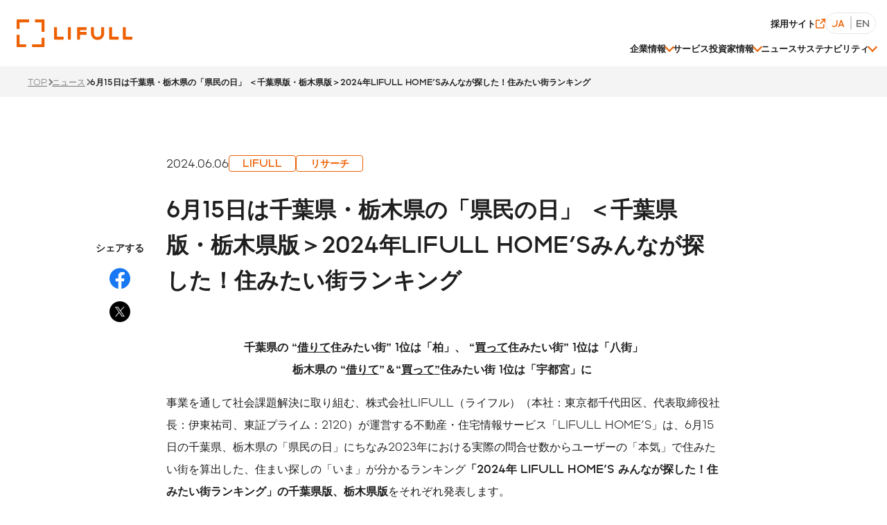

--- FILE ---
content_type: text/html; charset=UTF-8
request_url: https://lifull.com/news/33171/
body_size: 44777
content:
<!DOCTYPE html>
<html lang="ja" prefix="og: http://ogp.me/ns# fb: http://ogp.me/ns/fb# website: http://ogp.me/ns/website#">
<head>
<meta http-equiv="Content-Type" content="text/html; charset=utf-8" />
<meta name="viewport" content="width=device-width, initial-scale=1" />
<meta name="format-detection" content="telephone=no">
<link rel="preload" href="https://lifull.com/wp-content/themes/lifull/assets/fonts/lifullfont/woff2/LIFULLFont-Medium.woff2" as="font" type="font/woff2" crossorigin>
<link rel="preload" href="https://lifull.com/wp-content/themes/lifull/assets/fonts/lifullfont/woff2/LIFULLFont-Bold.woff2" as="font" type="font/woff2" crossorigin>

<style> :root { --orange: #ED6103; --hoverOrange: #D24E00; --white: #fff; --black: #1F1F1F; --beige: #FEF3EB; --gray: #D2D2D2; --bgGray: #F4F4F4; --darkGray: #797979; } body, dd, dl, dt, figure, form, h1, h2, h3, h4, h5, h6, ol, p, ul { margin: 0; padding: 0 } h1, h2, h3, h4, h5, h6 { font-size: 100%; font-weight: normal; } strong { font-weight: normal; } table, tbody, td, th, thead, tr { border: none; } table th { text-align: left; font-weight: normal; } table { border-collapse: collapse; } ol, ul { list-style: none; } a { text-decoration: none; } a img { border: none; } img { vertical-align: bottom; } textarea { font-size: 1em; border: none; border-radius: 0; outline: none; -webkit-appearance: none; -webkit-box-shadow: none; box-shadow: none; } select { font-size: 1em; border: none; border-radius: 0; outline: none; -webkit-appearance: none; -moz-appearance: none; appearance: none; -webkit-box-shadow: none; box-shadow: none; } select::-ms-expand { display: none; } figcaption, figure, footer, header, main, nav, section, time { display: block; } input[type=image], input[type=submit] { border: none; padding: 0; } input[type=email], input[type=number], input[type=password], input[type=tel], input[type=text] { outline: none; -moz-appearance: none; appearance: none; -webkit-appearance: none; border-radius: 0; -webkit-box-shadow: none; box-shadow: none; } input[type=number] { -moz-appearance: textfield; } input[type=number]::-webkit-inner-spin-button, input[type=number]::-webkit-outer-spin-button { appearance: none; -webkit-appearance: none; -moz-appearance: none; margin: 0; } button { border: none; margin: 0; cursor: pointer; } input[type=image], input[type=reset], input[type=submit] { cursor: pointer; } address { font-style: normal; } button, input, select, textarea { -webkit-appearance: none; -moz-appearance: none; appearance: none; background: transparent; border: none; border-radius: 0; outline: none; } input::-webkit-input-placeholder, input::-moz-placeholder, input:-ms-input-placeholder, input::-ms-input-placeholder, input::placeholder, textarea::-webkit-input-placeholder, textarea::-moz-placeholder, textarea:-ms-input-placeholder, textarea::-ms-input-placeholder, textarea::placeholder { color: #999; } html { font-size: 62.5% } body { font-family: LIFULL, "游ゴシック", YuGothic, "ヒラギノ角ゴ Pro W3", "Hiragino Kaku Gothic Pro", "メイリオ", Meiryo, Osaka, "ＭＳ Ｐゴシック", "MS PGothic", sans-serif; line-height: 2; color: #1F1F1F; word-break: break-word; word-wrap: break-word; overflow-wrap: break-word; font-size: 16px; font-size: 1.6rem; font-weight: 500; -webkit-text-size-adjust: 100%; -webkit-font-smoothing: antialiased; font-smoothing: antialiased; overflow-x: hidden; } body.is-freeze { overflow: hidden; } * { -webkit-box-sizing: border-box; box-sizing: border-box; } a { color: var(--blue); } .noref { cursor: default; } #container { overflow: clip; }   @media screen and (min-width:768px) { .main__inner { max-width: 1280px; margin: 0 auto; padding: 0 40px; } } @media screen and (max-width:767px) { .main__inner { padding: 0 16px; } }   .section+.section { margin: 128px 0 0; } @media screen and (min-width:768px) {} @media screen and (max-width:767px) { .section+.section { margin: 80px 0 0; } }   .section__subSection { margin: 56px 0 0; } .section__subSection__item { margin: 32px 0 0; } .section__subSection__item--bgGray { background-color: var(--bgGray); border-radius: 4px; padding: 48px; } .section__subSection__item .section { margin: 40px 0 0; } @media screen and (min-width:768px) {} @media screen and (max-width:767px) { .section__subSection { margin: 48px 0 0; } .section__subSection__item { margin: 24px 0 0; } .section__subSection__item--bgGray { padding: 40px 32px; } .section__subSection__item .section { margin: 32px 0 0; } }   .section__subSection--bgBeige { background-color: var(--beige); border-radius: 4px; padding: 50px; } @media screen and (min-width:768px) {} @media screen and (max-width:767px) { .section__subSection--bgBeige { padding: 32px 24px; } }   @media screen and (min-width:768px) { .section__subSection--item { margin: 48px 0 0 } } @media screen and (max-width:767px) { .section__subSection--item { margin: 32px 0 0 } }   .section__gray { width: 100vw; margin: 0 calc(50% - 50vw); background: #F4F4F4; padding: 80px 40px; } .section__gray__inner { max-width: 1200px; margin: 0 auto; } @media screen and (max-width:767px) { .section__gray { padding: 60px 16px; } }   .article .article__titleBox__tag { display: inline-block; font-size: 14px; font-size: 1.4rem; background: #E8E8E8; padding: 8px; border-radius: 4px; line-height: 1.2; margin: 0 0 24px; } .article .article__titleBox__title { font-weight: bold; line-height: 1.3; } .article .article__titleBox__data { display: -webkit-box; display: -ms-flexbox; display: flex; -webkit-box-align: center; -ms-flex-align: center; align-items: center; gap: 0 16px; margin: 0 0 24px; } @media screen and (min-width:768px) { .article .article__titleBox__title { font-size: 40px; font-size: 4rem; margin: 0 0 80px; } } @media screen and (max-width:767px) { .article .article__titleBox__title { font-size: 28px; font-size: 2.8rem; margin: 0 0 58px; } }   .article .article__titleBox+.modHeadingSection { border-bottom: none; } .article .article__titleBox+.modHeadingSection:after { display: none; } @media screen and (min-width:768px) { .article .article__titleBox+.modHeadingSection { margin: 0 0 40px; font-size: 36px; font-size: 3.6rem; } }   .article>* { margin: 32px 0; } .article>:first-child { margin: 0 } .article img { max-width: 100%; height: auto } .article>p>strong { font-weight: bold } .article>p>strong>a { color: var(--orange) } .article>p>a { color: var(--orange); text-decoration: underline } .article>p>a[target=_blank]:after { content: ""; display: inline-block; vertical-align: middle; margin: 0 0 0 8px; width: 14px; height: 14px; background: url("/wp-content/themes/lifull/assets/img/common/icon_blank_text.svg") no-repeat 0 0; background-size: 100% auto; } .article>h3 { font-weight: bold; line-height: 1.2; margin: 80px 0 32px; padding: 0 0 0 16px; border-left: 2px solid var(--orange); } .article>h3+* { margin-top: 0 !important; } .article>h4 { margin: 56px 0 16px; font-weight: bold; line-height: 1.3; } @media screen and (min-width:768px) { .article .modHeadingSection { font-size: 26px; font-size: 2.6rem; } .article>p>a:hover { color: var(--hoverOrange); text-decoration: none; } .article>p>a:hover[target=_blank]:after { background-position: 0 bottom; } .article>h3 { font-size: 24px; font-size: 2.4rem; } .article>h4 { font-size: 20px; font-size: 2rem; } } @media screen and (max-width:767px) { .article>h3 { font-size: 20px; font-size: 2rem; } .article>h4 { font-size: 18px; font-size: 1.8rem; } } .article>h4+* { margin-top: 0 !important; } .article .alignright { float: right; margin-left: 20px; } @media screen and (max-width:850px) { .article .alignright { display: block; float: none; margin-left: 0 } } .article .alignleft { float: left; margin-right: 20px } @media screen and (max-width:850px) { .article .alignleft { display: block; float: none; margin-right: 0 } } .article>[border=黒] { border: 1px solid #000 } .article table td>:first-child, .article table th>:first-child { margin-top: 0 } .article table td a, .article table th a { color: var(--orange); text-decoration: underline; -webkit-transition: all 0.1s linear; transition: all 0.1s linear } .article table td a:hover, .article table th a:hover { color: #efb690 } @media screen and (max-width:850px) { .article .scroll_table_wrap { overflow-x: auto } } .article .iri-concept_list { border: 1px solid #ddd } .article .iri-concept_list td, .article .iri-concept_list th { border-bottom: 1px solid #ddd; padding: 0.5em } .article .iri-concept_list td { max-width: 30%; border-right: 1px solid #ddd } .article .iri-concept_list td:last-child { border-right: none } @media screen and (min-width:768px) { .article--small { max-width: 800px; margin: 0 auto } } .article--small .article__titleBox__title { line-height: 2 } @media screen and (min-width:768px) { .article--small .article__titleBox__title { font-size: 32px; font-size: 3.2rem; margin-bottom: 56px } } @media screen and (max-width:767px) { .article--small .article__titleBox__title { font-size: 24px; font-size: 2.4rem } } .scroll-hint-icon-wrap { display: none } .scroll-hint-icon-wrap.is-active { display: block } .header { position: sticky; top: 0; z-index: 1100 } @media screen and (min-width:1024px) { .header {   height: 96px; } } @media screen and (max-width:1023px) { .header { height: 58px; } } @media screen and (max-width : 767px) { .header { height: 60px; } } .header__inner { background: #fff; display: -webkit-box; display: -ms-flexbox; display: flex; -webkit-box-align: end; -ms-flex-align: end; align-items: flex-end; -webkit-box-pack: justify; -ms-flex-pack: justify; justify-content: space-between;     position: relative; z-index: 1 } @media screen and (min-width:1024px) { .header__inner {     padding: 0 16px 0 24px; height: 96px; } } @media screen and (max-width:1023px) { .header__inner { -webkit-box-align: center; -ms-flex-align: center; align-items: center; padding: 16px } } .header__logo { display: -webkit-box; display: -ms-flexbox; display: flex; -webkit-box-align: center; -ms-flex-align: center; align-items: center; -ms-flex-negative: 0; flex-shrink: 0 } @media screen and (min-width:1024px) { .header__logo { gap: 0 24px; margin: auto 0; } } @media screen and (max-width:1023px) { .header__logo { gap: 0 20px } } .header__logo>a { display: block; text-indent: -9999px; font-size: 0; background: url("/wp-content/themes/lifull/assets/img/common/logo.svg") no-repeat 0 0;   background-size: 100% } @media screen and (min-width:1024px) { .header__logo>a { width: 167px;   height: 40px } } @media screen and (max-width:1023px) { .header__logo>a { width: 108px;   height: 26px } } @media screen and (max-width : 767px) { .header__logo>a { width: 116px;   height: 28px } } .header__btn { position: relative; width: 24px; height: 19px; cursor: pointer } .header__btn>i { display: block; width: 100%; height: 3px; background: var(--orange); position: absolute; left: 0; -webkit-transition: 0.5s; transition: 0.5s } .header__btn>i:first-child { top: 0 } .header__btn>i:nth-child(2) { top: 8px } .header__btn>i:nth-child(3) { top: 16px } .header__btn.is-active>i:first-child { top: 9px; left: 0px; -webkit-transform: rotate(45deg); transform: rotate(45deg) } .header__btn.is-active>i:nth-child(2) { opacity: 0 } .header__btn.is-active>i:nth-child(3) { top: 9px; left: 0px; -webkit-transform: rotate(-45deg); transform: rotate(-45deg) } @media screen and (min-width:1024px) { .header__btn { display: none } } @media screen and (min-width:1024px) { .header__menu { padding: 0 0 0 16px } } @media screen and (max-width:1023px) { .header__menu { position: absolute; top: 58px; left: 0; width: 100%; display: -webkit-box; display: -ms-flexbox; display: flex; -webkit-box-align: start; -ms-flex-align: start; align-items: flex-start; -webkit-box-pack: start; -ms-flex-pack: start; justify-content: flex-start; gap: 16px 0; -ms-flex-wrap: wrap; flex-wrap: wrap; background: var(--white); padding: 20px 20px 40px 20px; max-height: calc(100vh - 58px); overflow-y: scroll; opacity: 0; z-index: -1; pointer-events: none; -webkit-transition: 0.5s; transition: 0.5s } .header__menu.is-active { opacity: 1; z-index: 0; pointer-events: all } } @media screen and (min-width:1024px) { .header__menu__sub { display: -webkit-box; display: -ms-flexbox; display: flex; -webkit-box-align: center; -ms-flex-align: center; align-items: center; -webkit-box-pack: end; -ms-flex-pack: end; justify-content: flex-end;   gap: 0 20px; } } @media screen and (max-width:1023px) { .header__menu__sub { -webkit-box-ordinal-group: 3; -ms-flex-order: 2; order: 2; width: 100% } } @media screen and (min-width:1024px) { .header__menu__sub .blankMenu { display: -webkit-box; display: -ms-flexbox; display: flex; -webkit-box-align: center; -ms-flex-align: center; align-items: center; gap: 0 24px } } .header__menu__sub .blankMenu>li>a { display: -webkit-inline-box; display: -ms-inline-flexbox; display: inline-flex; -webkit-box-align: center; -ms-flex-align: center; align-items: center; gap: 0 8px } .header__menu__sub .blankMenu>li>a:after { content: ""; display: block; width: 14px; height: 14px; background: url("/wp-content/themes/lifull/assets/img/common/icon_blank.svg") no-repeat 0 0; background-size: 100% } @media screen and (min-width:1024px) { .header__menu__sub .blankMenu>li>a { font-weight: bold; -webkit-transition: all 0.3s ease-out; transition: all 0.3s ease-out; font-size: clamp(11px, 1vw, 14px) } .header__menu__sub .blankMenu>li>a:hover { color: var(--orange) } } @media screen and (max-width:1023px) { .header__menu__sub .blankMenu>li>a { font-size: 14px; font-size: 1.4rem } } .header__menu__sub .language { overflow: hidden; display: -webkit-box; display: -ms-flexbox; display: flex; border: 1px solid #E7E7E7; border-radius: 9999px } @media screen and (max-width:1023px) { .header__menu__sub .language { width: 100%; margin-top: 16px } } .header__menu__sub .language>li { position: relative } @media screen and (max-width:1023px) { .header__menu__sub .language>li { width: 50% } } .header__menu__sub .language>li>* { display: block; padding: 8px; line-height: 1; font-weight: bold } @media screen and (min-width:1024px) { .header__menu__sub .language>li>* { font-size: 13px; font-size: 1.3rem } } @media screen and (max-width:1023px) { .header__menu__sub .language>li>* { font-size: 16px; font-size: 1.6rem } } .header__menu__sub .language>li>span { color: var(--orange) } @media screen and (min-width:1024px) { .header__menu__sub .language>li .sp { display: none; } } @media screen and (max-width:1023px) { .header__menu__sub .language>li .pc { display: none; } .header__menu__sub .language>li>span { text-align: center } } .header__menu__sub .language>li>a { color: #666 } @media screen and (min-width:1024px) { .header__menu__sub .language>li>a { -webkit-transition: all 0.3s ease-out; transition: all 0.3s ease-out } .header__menu__sub .language>li>a:hover { background: #E7E7E7 } } @media screen and (max-width:1023px) { .header__menu__sub .language>li>a { text-align: center } } .header__menu__sub .language>li+li:before { content: ""; display: block; height: calc(100% - 10px); position: absolute; top: 50%; left: 0; -webkit-transform: translateY(-50%); transform: translateY(-50%); background: var(--gray) } @media screen and (min-width:1024px) { .header__menu__sub .language>li+li:before { width: 2px } } @media screen and (max-width:1023px) { .header__menu__sub .language>li+li:before { width: 1px } } @media screen and (min-width:1024px) { .header__menu__main { display: -webkit-box; display: -ms-flexbox; display: flex; -webkit-box-align: center; -ms-flex-align: center; align-items: center; gap: 0 32px; margin: 8px 0 0; font-size: clamp(11px, 1vw, 15px) } } @media screen and (max-width:1023px) { .header__menu__main { width: 100%; -webkit-box-ordinal-group: 2; -ms-flex-order: 1; order: 1 } } @media screen and (max-width:1023px) { .header__menu__main .item { border-bottom: 1px solid #D2D2D2; padding: 12px 0 10px } } .header__menu__main .item>a { display: -webkit-inline-box; display: -ms-inline-flexbox; display: inline-flex; -webkit-box-align: center; -ms-flex-align: center; align-items: center; gap: 0 8px; font-weight: bold } @media screen and (min-width:1024px) { .header__menu__main .item>a { -webkit-transition: all 0.3s ease-out; transition: all 0.3s ease-out; font-size: clamp(11px, 1vw, 15px); padding-bottom: 14px; } .header__menu__main .item>a:hover { color: var(--orange) } } @media screen and (max-width:1023px) { .header__menu__main .item>a { font-size: 15px; font-size: 1.5rem; width: 100% } } @media screen and (min-width:1024px) { .header__menu__main .item--lowerPage:hover>span { color: var(--orange) } .header__menu__main .item--lowerPage:hover>span:after { -webkit-transform: rotate(-45deg); transform: rotate(-45deg); margin: 4px 0 0 } } .header__menu__main .item--lowerPage .trigger { -webkit-box-align: center; -ms-flex-align: center; align-items: center; gap: 0 8px; font-weight: bold; cursor: pointer } @media screen and (min-width:1024px) { .header__menu__main .item--lowerPage .trigger { padding-bottom: 14px; display: -webkit-box; display: -ms-flexbox; display: flex; -webkit-transition: all 0.3s ease-out; transition: all 0.3s ease-out;   font-size: clamp(11px, 1vw, 16px); width: 100% } } @media screen and (max-width:1023px) { .header__menu__main .item--lowerPage .trigger { display: -webkit-box; display: -ms-flexbox; display: flex; -webkit-box-pack: justify; -ms-flex-pack: justify; justify-content: space-between; font-size: 15px; font-size: 1.5rem; width: 100%; cursor: pointer } .header__menu__main .item--lowerPage .trigger.is-active:after { height: 2.5px; background-size: cover; background-image: url("/wp-content/themes/lifull/assets/img/common/icon_minus.svg") } } .header__menu__main .item--lowerPage .trigger:after { content: ""; -webkit-transition: 0.5s; transition: 0.5s } @media screen and (min-width:1024px) { .header__menu__main .item--lowerPage .trigger:after { display: block; width: 8px; height: 8px; border-top: 2px solid var(--orange); border-right: 2px solid var(--orange); -webkit-transform: rotate(135deg); transform: rotate(135deg); margin: -4px 0 0 } } @media screen and (max-width:1023px) { .header__menu__main .item--lowerPage .trigger:after { display: inline-block; width: 18px; height: 18px; background-image: url("/wp-content/themes/lifull/assets/img/common/icon_plus.svg"); background-size: cover } } @media screen and (max-width:1023px) { .header__menu__main .item--lowerPage .trigger>a, .header__menu__main .item--lowerPage .trigger>span { display: inline-block; width: calc(100% - 30px) } } .header__menu .drawer { width: 100%; background: #F4F4F4 } @media screen and (min-width:1300px) { .header__menu .drawer { pointer-events: none; position: absolute; top: 96px; left: 0; opacity: 0; z-index: -1; padding: 40px 100px; -webkit-transition: 0.5s; transition: 0.5s; max-height: calc(100vh - 88px); overflow-y: scroll } } @media screen and (max-width:1299px) { .header__menu .drawer { -webkit-transition: 0.5s; transition: 0.5s; pointer-events: none; position: absolute; top: 96px; left: 0; opacity: 0; z-index: -1; padding: 40px 60px; max-height: calc(100vh - 88px); overflow-y: scroll } } @media screen and (max-width:1023px) { .header__menu .drawer { pointer-events: all; position: relative; top: 0; left: 0; opacity: 1; z-index: 1; padding: 24px 24px 32px 24px; margin-top: 16px; display: none; -webkit-transition: 0s; transition: 0s; max-height: 99999px; margin-bottom: -10px } } .header__menu .drawer .modListPage__mainLink { font-size: 16px; margin-top: 16px } @media screen and (max-width:1023px) { .header__menu .drawer .modListPage__mainLink { border: none; display: inline-block } } .header__menu .drawer .modListPage__mainLink .modIconCircleArrow { width: 30px; height: 30px } .header__menu .drawer .modListPage__mainLink .modIconCircleArrow:after { width: 12px; height: 12px; right: 8px } @media screen and (min-width:1300px) { .header__menu .drawer__content .content { display: -webkit-box; display: -ms-flexbox; display: flex; gap: 0 60px } } @media screen and (max-width:1299px) { .header__menu .drawer__content .content { display: -webkit-box; display: -ms-flexbox; display: flex; gap: 0 60px } } @media screen and (max-width:1023px) { .header__menu .drawer__content .content { display: -webkit-box; display: -ms-flexbox; display: flex; -ms-flex-wrap: wrap; flex-wrap: wrap; width: 100%; -webkit-box-ordinal-group: 2; -ms-flex-order: 1; order: 1 } }   @media screen and (min-width:1300px) { .header__menu .drawer__content .content__image { width: 280px } } @media screen and (max-width:1299px) { .header__menu .drawer__content .content__image { width: 200px } } @media screen and (max-width:1023px) { .header__menu .drawer__content .content__image { width: 100% } }   .header__menu .drawer__content .content__image__image { width: 100%; border-radius: 4px; overflow: hidden } @media screen and (min-width:1300px) { .header__menu .drawer__content .content__image__image { aspect-ratio: 280/158 } } @media screen and (max-width:1299px) { .header__menu .drawer__content .content__image__image { aspect-ratio: 280/158 } } @media screen and (max-width:1023px) { .header__menu .drawer__content .content__image__image { height: 160px; max-width: 340px } }   .header__menu .drawer__content .content__image__image__wrapper { display: -webkit-box; display: -ms-flexbox; display: flex; -ms-flex-wrap: wrap; flex-wrap: wrap } @media screen and (max-width:1023px) { .header__menu .drawer__content .content__image__image__wrapper { width: 100% } } .header__menu .drawer__content .content__image__image img { width: 100%; height: 100%; -o-object-fit: cover; object-fit: cover } @media screen and (min-width:768px) { .header__menu .drawer__content .content__image .modListPage__mainLink>a { padding: 0 44px 0 0 !important } } @media screen and (max-width:1023px) { .header__menu .drawer__content .content__image__wrapper { width: 100% } }   @media screen and (min-width:1300px) { .header__menu .drawer__content .content__body { width: calc(100% - 340px) } } @media screen and (max-width:1299px) { .header__menu .drawer__content .content__body { width: calc(100% - 260px) } } @media screen and (max-width:1023px) { .header__menu .drawer__content .content__body { width: 100% } } @media screen and (min-width:1300px) { .header__menu .drawer__content .content__body__heading { font-size: 24px; font-weight: bold } } @media screen and (max-width:1299px) { .header__menu .drawer__content .content__body__heading { font-size: 24px; font-weight: bold } } @media screen and (max-width:1023px) { .header__menu .drawer__content .content__body__heading { display: none } } @media screen and (min-width:1024px) { .header__menu .drawer__content .content__body__heading>a { -webkit-transition: all 0.3s ease-out; transition: all 0.3s ease-out } .header__menu .drawer__content .content__body__heading>a:hover { color: var(--orange) } } .header__menu .drawer__content .content__body__list { display: -webkit-box; display: -ms-flexbox; display: flex; -ms-flex-wrap: wrap; flex-wrap: wrap } @media screen and (min-width:1300px) { .header__menu .drawer__content .content__body__list { gap: 16px 40px } } @media screen and (max-width:1299px) { .header__menu .drawer__content .content__body__list { gap: 16px 40px } } @media screen and (max-width:1023px) { .header__menu .drawer__content .content__body__list { gap: 10px 0 } } @media screen and (max-width:1023px) { .header__menu .drawer__content .content__body__list>li { width: 100% !important } } .header__menu .drawer__content .content__body__list>li>span { display: block; font-weight: bold; line-height: 1.5; border-bottom: 1px solid var(--gray) } @media screen and (min-width:1024px) { .header__menu .drawer__content .content__body__list>li>span { padding: 16px 32px 16px 4px; font-size: 16px } } @media screen and (max-width:1023px) { .header__menu .drawer__content .content__body__list>li>span { padding: 16px 40px 16px 0 } } @media screen and (min-width:1024px) { .header__menu .drawer__content .content__body__list>li>a { -webkit-transition: all 0.3s ease-out; transition: all 0.3s ease-out; padding: 16px 32px 16px 4px; font-size: 16px } .header__menu .drawer__content .content__body__list>li>a:before { content: ""; opacity: 0; display: block; width: 100%; height: 3px; background: var(--orange); position: absolute; bottom: -1px; left: 0; -webkit-transition: all 0.3s ease-out; transition: all 0.3s ease-out } .header__menu .drawer__content .content__body__list>li>a:not(.noref):hover { color: var(--orange) } .header__menu .drawer__content .content__body__list>li>a:not(.noref):hover:before { opacity: 1 } } @media screen and (max-width:1023px) { .header__menu .drawer__content .content__body__list>li>a { padding: 16px 40px 16px 0 } } .header__menu .drawer__content .content__body__list>li .wrapper { display: -webkit-box; display: -ms-flexbox; display: flex; -ms-flex-wrap: wrap; flex-wrap: wrap; gap: 0 42px } .header__menu .drawer__content .content__body__list>li .wrapper>ul { margin-top: 16px; display: -webkit-box; display: -ms-flexbox; display: flex; -ms-flex-wrap: wrap; flex-wrap: wrap; } .header__menu .drawer__content .content__body__list>li .wrapper>ul>li { width: 100%; position: relative; padding-left: 16px; flex-grow: 1; } .header__menu .drawer__content .content__body__list>li .wrapper>ul>li a { -webkit-transition: 0.5s; transition: 0.5s } @media screen and (max-width:1023px) { .header__menu .drawer__content .content__body__list>li .wrapper>ul>li a { font-size: 14px } } @media screen and (min-width:768px) { .header__menu .drawer__content .content__body__list>li .wrapper>ul>li a:hover { color: var(--orange) } } .header__menu .drawer__content .content__body__list>li .wrapper>ul>li:before { content: "-"; position: absolute; top: 0; left: 0 } .header__menu .drawer__content .content__body__list>li .wrapper>ul>li>ul>li { width: 100%; position: relative; padding-left: 16px; line-height: 1.6 } .header__menu .drawer__content .content__body__list>li .wrapper>ul>li>ul>li a { font-size: 12px; line-height: 1.6 } .header__menu .drawer__content .content__body__list>li .wrapper>ul>li>ul>li:before { content: "-"; position: absolute; top: 0; left: 0 } @media screen and (max-width:1299px) { .header__menu .drawer__content .content__body__list>li .wrapper>ul+ul { margin-top: 0 } } .header__menu .drawer__content .content__body__list>li>ul { margin-top: 16px; display: -webkit-box; display: -ms-flexbox; display: flex; -ms-flex-wrap: wrap; flex-wrap: wrap } @media screen and (max-width:1023px) { .header__menu .drawer__content .content__body__list>li>ul { margin-top: 8px } } .header__menu .drawer__content .content__body__list>li>ul>li { width: 100%; position: relative; padding-left: 16px }   .header__menu .drawer__content .content__body__list>li>ul>li a { -webkit-transition: 0.5s; transition: 0.5s } @media screen and (max-width:1023px) { .header__menu .drawer__content .content__body__list>li>ul>li a { font-size: 14px } } @media screen and (min-width:768px) { .header__menu .drawer__content .content__body__list>li>ul>li a:hover { color: var(--orange) } } .header__menu .drawer__content .content__body__list>li>ul>li:before { content: "-"; position: absolute; top: 0; left: 0 }   .header__menu .drawer__content .content__body__list>li>ul>li.indent { left: 8px; } @media screen and (max-width:1023px) { .header__menu .drawer__content .content__body__list .modListPage__lowerPage__item>a:after { width: 12px; height: 12px } }   @media screen and (min-width:1300px) { .header__menu .drawer__content--company .content__body__list li { width: calc((100% - 120px) / 4) } .header__menu .drawer__content--company .content__body__list li.col2 { width: calc(((100% - 120px) / 4) * 2 + 40px) } } @media screen and (max-width:1299px) { .header__menu .drawer__content--company .content__body__list li { width: calc((100% - 80px) / 3) } } @media screen and (min-width:1300px) { .header__menu .drawer__content--ir .content__body__list li { width: calc((100% - 120px) / 4) } } @media screen and (max-width:1299px) { .header__menu .drawer__content--ir .content__body__list li { width: calc((100% - 80px) / 3) } } @media screen and (min-width:1300px) { .header__menu .drawer__content--company .content__image+.content__image, .header__menu .drawer__content--sustainability .content__image+.content__image { width: 210px; margin-top: 32px } } @media screen and (max-width:1299px) { .header__menu .drawer__content--company .content__image+.content__image, .header__menu .drawer__content--sustainability .content__image+.content__image { width: 200px; margin-top: 32px } } @media screen and (max-width:1023px) { .header__menu .drawer__content--company .content__image+.content__image, .header__menu .drawer__content--sustainability .content__image+.content__image { margin-top: 20px; width: 100% } } @media screen and (min-width:1300px) { .header__menu .drawer__content--sustainability .modListPage__lowerPage__item:first-child { width: 26% } } @media screen and (max-width:1299px) { .header__menu .drawer__content--sustainability .modListPage__lowerPage__item:first-child { width: 32% } } @media screen and (min-width:1300px) { .header__menu .drawer__content--sustainability .modListPage__lowerPage__item:nth-child(2) { width: calc(50% - 80px) } } @media screen and (max-width:1299px) { .header__menu .drawer__content--sustainability .modListPage__lowerPage__item:nth-child(2) { width: calc(48% - 80px) } } @media screen and (min-width:1300px) { .header__menu .drawer__content--sustainability .modListPage__lowerPage__item:nth-child(3) { width: 24% } } @media screen and (max-width:1299px) { .header__menu .drawer__content--sustainability .modListPage__lowerPage__item:nth-child(3) { width: 19% } } .header__menu .drawer__content--sustainability .modListPage__lowerPage__item .wrapper { -webkit-box-align: start; -ms-flex-align: start; align-items: flex-start } @media screen and (min-width:1300px) { .header__menu .drawer__content--sustainability .modListPage__lowerPage__item .wrapper>ul { width: calc((100% - 42px) / 2) } } @media screen and (max-width:1299px) { .header__menu .drawer__content--sustainability .modListPage__lowerPage__item .wrapper>ul { width: 100% } } .header__menu .drawer.is-active { pointer-events: all; opacity: 1; z-index: 1000 } @media screen and (max-width:1023px) { .header .pc { display: none } } @media screen and (min-width:1024px) { .header .sp { display: none } } .headerBack { position: fixed; top: 0; left: 0; width: 100vw; height: 100vh; background: #000; opacity: 0; -webkit-transition: 0.5s; transition: 0.5s; z-index: -1; pointer-events: none } .headerBack.is-active { z-index: 1050; pointer-events: all; opacity: 0.3 } @media screen and (min-width:1024px) { .footer { margin: 144px 0 0; } } @media screen and (max-width:1023px) { .footer { margin: 100px 0 0; } } @media screen and (max-width : 767px) { .footer { margin: 80px 0 0; } } .footer__top { background: var(--bgGray) } @media screen and (min-width:1024px) { .footer__top { padding: 72px 40px 104px } } @media screen and (max-width:1023px) { .footer__top { padding: 48px 20px } } .footer__top__inner { position: relative } @media screen and (min-width:1024px) { .footer__top__inner { max-width: 1200px; margin: 0 auto } } .footer__top__pageTop { aspect-ratio: 1/1; width: 60px; height: 60px; padding: 14px 0; position: fixed; bottom: 20px; right: 20px; border: 2px solid var(--bgGray); background: #fff; border-radius: 100%; text-align: center; font-weight: bold; -webkit-box-shadow: 0px 0px 20px 0px rgba(0, 0, 0, 0.16); box-shadow: 0px 0px 20px 0px rgba(0, 0, 0, 0.16); font-size: 14px; font-size: 1.4rem; z-index: 100; -webkit-transition: all 0.3s ease-out; transition: all 0.3s ease-out; opacity: 0; pointer-events: none } @media screen and (min-width:1024px) { .footer__top__pageTop { cursor: pointer } .footer__top__pageTop:hover { color: #fff; background: var(--orange) } .footer__top__pageTop:hover:before { border-color: #fff } } .footer__top__pageTop:before { content: ""; display: block; width: 10px; height: 10px; border-top: 2px solid var(--orange); border-right: 2px solid var(--orange); -webkit-transform: rotate(-45deg); transform: rotate(-45deg); margin: 0 auto -4px } @media screen and (min-width:1024px) { .footer__top__pageTop:before { -webkit-transition: all 0.3s ease-out; transition: all 0.3s ease-out } } .footer__top__pageTop img { -o-object-fit: cover; object-fit: cover; width: 100%; height: 100% } @media screen and (max-width:767px) { .footer__top__pageTop--ir { bottom: 110px } } @media screen and (min-width:768px) { .footer__top__pageTop--top { bottom: 146px } } @media screen and (max-width:767px) { .footer__top__pageTop--top { bottom: 126px } } @media screen and (min-width:768px) { .footer__top__pageTop--topAdd { bottom: 20px !important } } @media screen and (max-width:767px) { .footer__top__pageTop--topAdd { bottom: 20px !important } } .footer__top__pageTop.is-active { opacity: 1; pointer-events: all } @media screen and (min-width:1024px) { .footer__top__data { display: -webkit-box; display: -ms-flexbox; display: flex; -webkit-box-align: center; -ms-flex-align: center; align-items: center; gap: 0 80px; margin: 0 0 64px } } @media screen and (max-width:1023px) { .footer__top__data { margin: 0 0 16px } } .footer__top__data .logo { display: -webkit-box; display: -ms-flexbox; display: flex; -webkit-box-align: center; -ms-flex-align: center; align-items: center } @media screen and (min-width:1024px) { .footer__top__data .logo { gap: 0 16px } } @media screen and (max-width:1023px) { .footer__top__data .logo { gap: 0 32px } } .footer__top__data .logo>a { display: block; text-indent: -9999px; font-size: 0; background: url("/wp-content/themes/lifull/assets/img/common/logo.svg") no-repeat 0 0; background-size: 100% } @media screen and (min-width:1024px) { .footer__top__data .logo>a { width: 176px; height: 43px } } @media screen and (max-width:1023px) { .footer__top__data .logo>a { width: 133px; height: 32px } } .footer__top__data .sns { display: -webkit-box; display: -ms-flexbox; display: flex; -webkit-box-align: center; -ms-flex-align: center; align-items: center; gap: 0 16px } @media screen and (max-width:1023px) { .footer__top__data .sns { margin: 32px 0 0 } } .footer__top__data .sns>li { width: 26px; font-size: 0 } .footer__top__data .sns>li img { width: 100%; height: auto } @media screen and (min-width:1024px) { .footer__top__data .sns>li>a { -webkit-transition: all 0.3s ease-out; transition: all 0.3s ease-out } .footer__top__data .sns>li>a:hover { opacity: 0.5 } } @media screen and (min-width:1024px) { .footer__top__mainMenu { display: -webkit-box; display: -ms-flexbox; display: flex; -ms-flex-wrap: wrap; flex-wrap: wrap; gap: 32px 0 } } @media screen and (min-width:1024px) { .footer__top__mainMenu .item { min-width: calc(33.3333333333% - 100px); max-width: 25%; padding: 0 16px 0 0 } .footer__top__mainMenu .item:nth-child(7n) { padding-right: 0 } .footer__top__mainMenu .item:first-child { -webkit-box-ordinal-group: 2; -ms-flex-order: 1; order: 1 } .footer__top__mainMenu .item:nth-child(2) { -webkit-box-ordinal-group: 3; -ms-flex-order: 2; order: 2 } .footer__top__mainMenu .item:nth-child(3) { -webkit-box-ordinal-group: 4; -ms-flex-order: 3; order: 3 } .footer__top__mainMenu .item:nth-child(4) { -webkit-box-ordinal-group: 5; -ms-flex-order: 4; order: 4 } .footer__top__mainMenu .item:nth-child(5) { -webkit-box-ordinal-group: 6; -ms-flex-order: 5; order: 5 } .footer__top__mainMenu .item:nth-child(6) { -webkit-box-ordinal-group: 7; -ms-flex-order: 6; order: 6 } .footer__top__mainMenu .item:nth-child(7) { -webkit-box-ordinal-group: 8; -ms-flex-order: 7; order: 7 } .footer__top__mainMenu .item:nth-child(8) { -webkit-box-ordinal-group: 9; -ms-flex-order: 8; order: 8 } .footer__top__mainMenu .item:nth-child(9) { -webkit-box-ordinal-group: 10; -ms-flex-order: 9; order: 9 } .footer__top__mainMenu .item:nth-child(10) { -webkit-box-ordinal-group: 11; -ms-flex-order: 10; order: 10 } .footer__top__mainMenu .item:nth-child(7) { max-width: 50% } } @media screen and (max-width:1023px) { .footer__top__mainMenu .item { border-bottom: 1px solid var(--gray) } .footer__top__mainMenu .item--subMenu>p { position: relative; padding-right: 30px } .footer__top__mainMenu .item--subMenu>p:after, .footer__top__mainMenu .item--subMenu>p:before { content: ""; display: block; width: 14px; height: 2px; background: var(--orange); position: absolute; top: 50%; right: 0; -webkit-transform: translateY(-50%); transform: translateY(-50%) } .footer__top__mainMenu .item--subMenu>p:after { -webkit-transform: translateY(-50%) rotate(90deg); transform: translateY(-50%) rotate(90deg); -webkit-transition: -webkit-transform 0.3s ease-out; transition: -webkit-transform 0.3s ease-out; transition: transform 0.3s ease-out; transition: transform 0.3s ease-out, -webkit-transform 0.3s ease-out } .footer__top__mainMenu .item--subMenu>p.is-open:after { -webkit-transform: translateY(-50%) rotate(0deg); transform: translateY(-50%) rotate(0deg) } .footer__top__mainMenu .item--subMenu>p>a { display: inline-block; width: calc(100% - 30px) } } .footer__top__mainMenu .item>a { font-weight: bold } @media screen and (min-width:1024px) { .footer__top__mainMenu .item>a { -webkit-transition: color 0.3s ease-out; transition: color 0.3s ease-out } .footer__top__mainMenu .item>a:hover { color: var(--orange) } } @media screen and (max-width:1023px) { .footer__top__mainMenu .item>a { display: block; padding: 12px 0; font-size: 16px; font-size: 1.6rem } } .footer__top__mainMenu .item>p { font-weight: bold } @media screen and (max-width:1023px) { .footer__top__mainMenu .item>p { padding: 12px 0; font-size: 16px; font-size: 1.6rem } } @media screen and (min-width:1024px) { .footer__top__mainMenu .item__subMenu { margin: 16px 0 0 } } @media screen and (max-width:1023px) { .footer__top__mainMenu .item__subMenu { display: none; padding: 16px; background: #fff; border-top: 1px solid var(--gray) } } @media screen and (min-width:1024px) { .footer__top__mainMenu .item__subMenu>li:not(:first-child) { margin: 4px 0 0 } } @media screen and (min-width:1024px) { .footer__top__mainMenu .item__subMenu>li>a { -webkit-transition: color 0.3s ease-out; transition: color 0.3s ease-out; word-break: break-word } .footer__top__mainMenu .item__subMenu>li>a:not(.noref):hover { color: var(--orange) } } .footer__top__mainMenu .item__subMenu>li>ul { margin: 0 0 8px } .footer__top__mainMenu .item__subMenu>li>ul>li { line-height: 1.3; margin: 4px 0 0 } .footer__top__mainMenu .item__subMenu>li>ul>li>a { display: -webkit-inline-box; display: -ms-inline-flexbox; display: inline-flex; -webkit-box-align: center; -ms-flex-align: center; align-items: center; gap: 0 10px; color: var(--darkGray); font-size: 14px; font-size: 1.4rem } @media screen and (min-width:1024px) { .footer__top__mainMenu .item__subMenu>li>ul>li>a { -webkit-transition: color 0.3s ease-out; transition: color 0.3s ease-out } .footer__top__mainMenu .item__subMenu>li>ul>li>a:hover { color: var(--orange) } } .footer__top__mainMenu .item__subMenu>li>ul>li.indent { padding-left: 16px; } .footer__top__mainMenu .item__subMenu>li>ul>li>a:before { content: ""; display: block; width: 6px; height: 1px; background: var(--darkGray) } @media screen and (min-width:1024px) { .footer__top__mainMenu .item__subMenu__wrapper { display: -webkit-box; display: -ms-flexbox; display: flex; gap: 0 64px } } @media screen and (max-width:1023px) { .footer__top__mainMenu .item__subMenu__wrapper { display: none } .footer__top__mainMenu .item__subMenu__wrapper .item__subMenu { display: block } .footer__top__mainMenu .item__subMenu__wrapper .item__subMenu+.item__subMenu { border-top: none; padding-top: 0 } } .footer__bottom { border-bottom: 8px solid var(--orange) } @media screen and (min-width:1024px) { .footer__bottom { padding: 24px 40px 16px } } @media screen and (max-width:1023px) { .footer__bottom { padding: 32px 16px 16px } } @media screen and (min-width:1024px) { .footer__bottom__inner { max-width: 1250px; margin: 0 auto; display: -webkit-box; display: -ms-flexbox; display: flex; -webkit-box-pack: justify; -ms-flex-pack: justify; justify-content: space-between } } .footer__bottom__menu { display: -webkit-box; display: -ms-flexbox; display: flex; font-size: 12px; font-size: 1.2rem } @media screen and (min-width:1024px) { .footer__bottom__menu { gap: 0 40px } } @media screen and (max-width:1023px) { .footer__bottom__menu { -ms-flex-wrap: wrap; flex-wrap: wrap; gap: 8px 20px; margin-bottom: 24px } } .footer__bottom__menu>li>a { display: -webkit-inline-box; display: -ms-inline-flexbox; display: inline-flex; -webkit-box-align: center; -ms-flex-align: center; align-items: center; gap: 0 5px } .footer__bottom__menu>li>a[target=_blank]:after { content: ""; display: block; width: 12px; height: 12px; background: url("/wp-content/themes/lifull/assets/img/common/icon_blank.svg") no-repeat 0 0; background-size: 100% } @media screen and (min-width:1024px) { .footer__bottom__menu>li>a:hover { text-decoration: underline } } .footer__bottom__copyright { font-size: 13px; font-size: 1.3rem; color: var(--orange); font-weight: bold } @media screen and (max-width:1023px) { .footer__bottom__copyright { margin: 32px 0 0; text-align: center } } @media screen and (min-width:768px) { .modBpPc { display: inherit } } @media screen and (max-width:767px) { .modBpPc { display: none } } @media screen and (min-width:768px) { .modBpSp { display: none } } @media screen and (max-width:767px) { .modBpSp { display: inherit } } @media screen and (max-width:767px) { .modPc { display: none } } @media screen and (min-width:768px) { .modSp { display: none } }   .modHeadingPage { display: -webkit-box; display: -ms-flexbox; display: flex; -webkit-box-align: center; -ms-flex-align: center; align-items: center; -webkit-box-pack: center; -ms-flex-pack: center; justify-content: center; text-align: center; background: var(--orange); position: relative } @media screen and (min-width : 1024px) { .modHeadingPage { min-height: 216px; margin: 0 0 120px; padding: 50px 36px; } } @media screen and (max-width : 1023px) { .modHeadingPage { min-height: 176px; margin: 0 0 64px; padding: 39px 16px } } @media screen and (max-width : 767px) {} @media screen and (max-width : 414px) {}   .modHeadingPage__title { position: relative; color: var(--white); font-weight: bold; line-height: 1.5; z-index: 2 } .modHeadingPage__title:after, .modHeadingPage__title:before { content: ""; display: block; position: absolute; background: url("/wp-content/themes/lifull/assets/img/common/icon_focus.svg") no-repeat 0 0; background-size: 100% } .modHeadingPage__title:before { top: 0; left: 0 } .modHeadingPage__title:after { bottom: 0; left: -4px; -webkit-transform: rotate(-90deg); transform: rotate(-90deg) } .modHeadingPage__title>span:after, .modHeadingPage__title>span:before { content: ""; display: block; position: absolute; background: url("/wp-content/themes/lifull/assets/img/common/icon_focus.svg") no-repeat 0 0; background-size: 100% } .modHeadingPage__title>span:before { top: 4px; right: 0; -webkit-transform: rotate(90deg); transform: rotate(90deg) } .modHeadingPage__title>span:after { bottom: -4px; right: 4px; -webkit-transform: rotate(-180deg); transform: rotate(-180deg) } @media screen and (min-width : 1024px) { .modHeadingPage__title { min-width: 280px; font-size: 40px; font-size: 4.0rem; padding: 28px 100px 28px } .modHeadingPage__title:after, .modHeadingPage__title:before { width: 36px; height: 30px } .modHeadingPage__title>span:after, .modHeadingPage__title>span:before { width: 36px; height: 30px } } @media screen and (max-width : 1023px) { .modHeadingPage__title { font-size: 28px; font-size: 2.8rem; padding: 28px 40px } .modHeadingPage__title:after, .modHeadingPage__title:before { width: 24px; height: 18px } .modHeadingPage__title>span:after, .modHeadingPage__title>span:before { width: 24px; height: 18px } } @media screen and (max-width : 767px) { .modHeadingPage__title { font-size: 28px; font-size: 2.8rem; padding: 28px 40px } .modHeadingPage__title:after, .modHeadingPage__title:before { width: 24px; height: 18px } .modHeadingPage__title>span:after, .modHeadingPage__title>span:before { width: 24px; height: 18px } } @media screen and (max-width : 414px) {}   .modHeadingPage__image { position: absolute; z-index: 1; top: 0; left: 0; width: 100%; height: 100% } .modHeadingPage__image img { width: 100%; height: 100%; -o-object-fit: cover; object-fit: cover }   .modHeadingPage--bgImg .modHeadingPage__title { color: var(--orange) } .modHeadingPage--bgImg .modHeadingPage__title:after, .modHeadingPage--bgImg .modHeadingPage__title:before { background-size: 100% !important } .modHeadingPage--bgImg .modHeadingPage__title>span:after, .modHeadingPage--bgImg .modHeadingPage__title>span:before { background-size: 100% !important } @media screen and (min-width : 1024px) { .modHeadingPage--bgImg .modHeadingPage__title:after, .modHeadingPage--bgImg .modHeadingPage__title:before { background: url("/wp-content/themes/lifull/assets/img/common/icon_focus_orange.svg") no-repeat } .modHeadingPage--bgImg .modHeadingPage__title>span:after, .modHeadingPage--bgImg .modHeadingPage__title>span:before { background: url("/wp-content/themes/lifull/assets/img/common/icon_focus_orange.svg") no-repeat } } @media screen and (max-width : 1023px) { .modHeadingPage--bgImg .modHeadingPage__title:after, .modHeadingPage--bgImg .modHeadingPage__title:before { background: url("/wp-content/themes/lifull/assets/img/common/icon_focus_orangeSp.svg") no-repeat } .modHeadingPage--bgImg .modHeadingPage__title>span:after, .modHeadingPage--bgImg .modHeadingPage__title>span:before { background: url("/wp-content/themes/lifull/assets/img/common/icon_focus_orangeSp.svg") no-repeat } } @media screen and (max-width : 767px) {} @media screen and (max-width : 414px) {}   .modHeadingSection { position: relative; border-bottom: 1px solid var(--gray); font-weight: bold; line-height: 1.6 } @media screen and (min-width:1024px) { .modHeadingSection { font-size: 32px; font-size: 3.2rem; margin: 0 0 56px; padding: 0 0 40px } } @media screen and (max-width:1023px) { .modHeadingSection { font-size: 24px; font-size: 2.4rem; margin: 0 0 48px; padding: 0 0 24px } } .modHeadingSection:after { content: ""; display: block; width: 100px; height: 2px; background: var(--orange); position: absolute; bottom: -1.5px; left: 0 } .modHeadingSection+* { margin-top: 0 !important } .modHeadingSection--noBorder { border-bottom: none; padding-bottom: 0 } .modHeadingSection--noBorder:after { display: none } @media screen and (min-width:768px) { .modHeadingSection--noBorder { margin-bottom: 38px } } .modHeadingSection--pickup { line-height: 2; padding: 60px 0 0; border-top: 1px solid var(--gray); border-bottom: none } @media screen and (min-width:768px) { .modHeadingSection--pickup { margin: 0 0 32px } } @media screen and (max-width:767px) { .modHeadingSection--pickup { margin: 0 0 8px } } .modHeadingSection--pickup:after { top: -1.5px; bottom: unset } .modHeadingSection--pickup:before { content: "PICK UP"; position: absolute; top: 25px; left: 0; font-weight: bold; font-size: 16px; font-size: 1.6rem; color: var(--darkGray) } @media screen and (min-width:768px) { .modHeadingSection__sub { font-size: 20px; font-size: 2rem } } @media screen and (max-width:767px) { .modHeadingSection__sub { font-size: 18px; font-size: 1.8rem } } .modHeadingSubSection { font-weight: bold; line-height: 1.2; margin: 0 0 32px; padding: 0 0 0 16px; border-left: 2px solid var(--orange) } @media screen and (min-width:768px) { .modHeadingSubSection { font-size: 24px; font-size: 2.4rem } } @media screen and (max-width:767px) { .modHeadingSubSection { font-size: 20px; font-size: 2rem; margin: 0 0 24px } } .modHeadingSubSection+* { margin-top: 0 !important } .modHeadingSubSection--focus { display: -ms-grid; display: grid; place-items: center; position: relative; margin: 56px 0 40px; padding: 40px 80px 36px; border-left: none; font-size: 32px; font-size: 3.2rem; color: var(--orange) } @media screen and (max-width:767px) { .modHeadingSubSection--focus { min-width: 256px; text-align: center; margin: 32px auto 40px; padding: 40px 48px 30px; font-size: 24px; font-size: 2.4rem } } .modHeadingSubSection--focus:after, .modHeadingSubSection--focus:before { content: ""; display: block; width: 31px; height: 24px; position: absolute; background: url("/wp-content/themes/lifull/assets/img/common/icon_focus_orange.svg") no-repeat 0 0; background-size: 100% } .modHeadingSubSection--focus:before { top: 0; left: 0 } .modHeadingSubSection--focus:after { bottom: 0; left: -4px; -webkit-transform: rotate(-90deg); transform: rotate(-90deg) } .modHeadingSubSection--focus>span { line-height: 1.5 } @media screen and (max-width:767px) { .modHeadingSubSection--focus>span { display: inline-block; text-align: left; line-height: 1.8 } } .modHeadingSubSection--focus>span:after, .modHeadingSubSection--focus>span:before { content: ""; display: block; width: 31px; height: 24px; position: absolute; background: url("/wp-content/themes/lifull/assets/img/common/icon_focus_orange.svg") no-repeat 0 0; background-size: 100% } .modHeadingSubSection--focus>span:before { top: 4px; right: 0; -webkit-transform: rotate(90deg); transform: rotate(90deg) } .modHeadingSubSection--focus>span:after { bottom: -4px; right: 4px; -webkit-transform: rotate(-180deg); transform: rotate(-180deg) } .modHeadingItem { margin: 0 0 12px; font-weight: bold; line-height: 1.3 } @media screen and (min-width:768px) { .modHeadingItem { font-size: 20px; font-size: 2rem } } @media screen and (max-width:767px) { .modHeadingItem { font-size: 18px; font-size: 1.8rem } } .modHeadingItem+* { margin-top: 0 !important } .modHeadingItem--orange { color: var(--orange) } .modHeadingItem--center { text-align: center } .modHeadingItemSub { position: relative; margin: 0 0 8px; line-height: 1.4; font-weight: bold } @media screen and (min-width:768px) { .modHeadingItemSub { font-size: 18px; font-size: 1.8rem } } .modHeadingItemSub+* { margin-top: 0 !important } .modHeadingElem { font-weight: bold } .modHeadingElem+* { margin-top: 0 !important } .modHeadingDot { position: relative; margin: 0 0 8px; padding: 0 0 0 16px; line-height: 1.4; font-weight: bold } .modHeadingDot+* { margin-top: 0 !important } .modHeadingDot:before { content: ""; display: block; width: 12px; height: 12px; position: absolute; top: 5px; left: 0; background: var(--gray); border-radius: 2px } .modBtnMain { overflow: hidden; position: relative; display: -webkit-inline-box; display: -ms-inline-flexbox; display: inline-flex; -webkit-box-align: center; -ms-flex-align: center; align-items: center; -webkit-box-pack: center; -ms-flex-pack: center; justify-content: center; gap: 0 8px; text-align: center; border: 1px solid var(--orange); border-radius: 9999px; font-size: 16px; font-size: 1.6rem; color: var(--orange); font-weight: bold } .modBtnMain:after { content: ""; display: block; width: 16px; height: 16px; background: url("/wp-content/themes/lifull/assets/img/common/icon_arrow.svg") no-repeat 0 0; background-size: 100% auto } .modBtnMain[target=_blank]:after { width: 14px; height: 14px; background-image: url("/wp-content/themes/lifull/assets/img/common/icon_blank.svg") } .modBtnMain[href$=".pdf"]:after { width: 14px; height: 15px; background-image: url("/wp-content/themes/lifull/assets/img/common/icon_pdf.svg") } .modBtnMain--letter[target=_blank]:after { width: 23px; height: 16px; background-image: url("/wp-content/themes/lifull/assets/img/common/icon_letter.svg") } @media screen and (min-width:768px) { .modBtnMain { min-width: 260px; min-height: 68px; padding: 0 56px 0 64px; -webkit-transition: background 0.3s ease-out; transition: background 0.3s ease-out } .modBtnMain:after { -webkit-transition: -webkit-transform 0.3s ease-out; transition: -webkit-transform 0.3s ease-out; transition: transform 0.3s ease-out; transition: transform 0.3s ease-out, -webkit-transform 0.3s ease-out } .modBtnMain:hover { color: #fff; background: var(--orange) } .modBtnMain:hover:after { -webkit-transform: translateX(5px); transform: translateX(5px); background-position: 0 bottom } .modBtnMain:hover[target=_blank]:after { -webkit-transform: translate(2px, -2px); transform: translate(2px, -2px) } .modBtnMain:hover[href$=".pdf"]:after { -webkit-transform: translateY(3px); transform: translateY(3px) } } @media screen and (max-width:767px) { .modBtnMain { min-width: calc(100% - 40px); min-height: 58px; line-height: 1.5; padding: 16px 24px } } .modBtnMain--search { min-width: 137px; min-height: 48px; background: #fff } @media screen and (min-width:768px) { .modBtnMain--search { padding: 0 16px } .modBtnMain--search:hover:after { -webkit-transform: scale(1.2); transform: scale(1.2) } } .modBtnMain--search:after { width: 16px; height: 17px; margin-top: -2px; background-image: url("/wp-content/themes/lifull/assets/img/common/icon_search.svg"); -webkit-animation: none !important; animation: none !important } .modBtnWhite { overflow: hidden; position: relative; display: -webkit-inline-box; display: -ms-inline-flexbox; display: inline-flex; -webkit-box-align: center; -ms-flex-align: center; align-items: center; -webkit-box-pack: center; -ms-flex-pack: center; justify-content: center; gap: 0 8px; text-align: center; border: 1px solid var(--gray); border-radius: 9999px; font-size: 16px; font-size: 1.6rem; font-weight: bold; line-height: 1.5; background: #fff } .modBtnWhite:not(:first-child) { margin: 24px 0 0 } .modBtnWhite:after { content: ""; display: block; width: 16px; height: 16px; background: url("/wp-content/themes/lifull/assets/img/common/icon_arrow.svg") no-repeat 0 0; background-size: 100% auto } .modBtnWhite[target=_blank]:after { width: 14px; height: 14px; background-image: url("/wp-content/themes/lifull/assets/img/common/icon_blank.svg") } .modBtnWhite[data-type=pdf]:after, .modBtnWhite[href$=".pdf"]:after { width: 14px; height: 15px; background-image: url("/wp-content/themes/lifull/assets/img/common/icon_pdf.svg") } @media screen and (min-width:768px) { .modBtnWhite { min-width: 200px; min-height: 48px; padding: 0 32px 0 40px; -webkit-transition: all 0.3s ease-out; transition: all 0.3s ease-out; cursor: pointer } .modBtnWhite:after { -webkit-transition: -webkit-transform 0.3s ease-out; transition: -webkit-transform 0.3s ease-out; transition: transform 0.3s ease-out; transition: transform 0.3s ease-out, -webkit-transform 0.3s ease-out } .modBtnWhite:hover { color: #fff; border-color: var(--orange); background: var(--orange) } .modBtnWhite:hover:after { -webkit-transform: translateX(5px); transform: translateX(5px); background-position: 0 bottom } .modBtnWhite:hover[target=_blank]:after { -webkit-transform: translate(2px, -2px); transform: translate(2px, -2px) } .modBtnWhite:hover[data-type=pdf]:after, .modBtnWhite:hover[href$=".pdf"]:after { -webkit-transform: translateY(3px); transform: translateY(3px) } } @media screen and (max-width:767px) { .modBtnWhite { min-width: 180px; min-height: 40px; padding: 8px 16px } } .modBtnWhite--accordion:after { display: none } .modBtnWhite--accordion>i { position: relative; display: block; width: 14px; height: 14px } @media screen and (min-width:768px) { .modBtnWhite--accordion>i { -webkit-transition: 0.4s cubic-bezier(0.16, 1, 0.3, 1) -webkit-transform; transition: 0.4s cubic-bezier(0.16, 1, 0.3, 1) -webkit-transform; transition: 0.4s cubic-bezier(0.16, 1, 0.3, 1) transform; transition: 0.4s cubic-bezier(0.16, 1, 0.3, 1) transform, 0.4s cubic-bezier(0.16, 1, 0.3, 1) -webkit-transform } } .modBtnWhite--accordion>i:after, .modBtnWhite--accordion>i:before { content: ""; display: block; width: 100%; height: 2px; background: var(--orange); position: absolute; top: 50%; right: 0; -webkit-transform: translateY(-50%); transform: translateY(-50%); -webkit-transition: -webkit-transform 0.3s ease-out; transition: -webkit-transform 0.3s ease-out; transition: transform 0.3s ease-out; transition: transform 0.3s ease-out, -webkit-transform 0.3s ease-out } .modBtnWhite--accordion>i:after { -webkit-transform: translateY(-50%) rotate(90deg); transform: translateY(-50%) rotate(90deg) } .modBtnWhite--accordion.is-open>i { -webkit-transition: none; transition: none } .modBtnWhite--accordion.is-open>i:after { -webkit-transform: translateY(-50%) rotate(0deg); transform: translateY(-50%) rotate(0deg) } @media screen and (min-width:768px) { .modBtnWhite--accordion:hover>i { -webkit-transform: rotateZ(360deg); transform: rotateZ(360deg) } .modBtnWhite--accordion:hover>i:after, .modBtnWhite--accordion:hover>i:before { background: #fff } .modBtnWhite--accordion:hover.is-open>i { -webkit-transform: none; transform: none } } .modBtnWhite--download:after { width: 14px; height: 15px; background-image: url("/wp-content/themes/lifull/assets/img/common/icon_pdf.svg") } @media screen and (min-width:768px) { .modBtnWhite--download:hover:after { -webkit-transform: translateY(3px); transform: translateY(3px) } } .modBtnWhite--zoom:after { width: 15px; height: 16px; background-image: url("/wp-content/themes/lifull/assets/img/common/icon_zoom.svg") } @media screen and (min-width:768px) { .modBtnWhite--zoom:hover:after { -webkit-transform: scale(1.2); transform: scale(1.2) } } .modBtnGray { overflow: hidden; position: relative; display: -webkit-inline-box; display: -ms-inline-flexbox; display: inline-flex; -webkit-box-align: center; -ms-flex-align: center; align-items: center; -webkit-box-pack: justify; -ms-flex-pack: justify; justify-content: space-between; gap: 0 8px; text-align: center; border-radius: 4px; font-weight: bold; line-height: 1.5; background: var(--bgGray) } .modBtnGray:not(:first-child) { margin: 24px 0 0 } @media screen and (min-width:768px) { .modBtnGray { min-width: 188px; min-height: 45px; padding: 0 20px; -webkit-transition: all 0.3s ease-out; transition: all 0.3s ease-out; cursor: pointer } .modBtnGray:hover { color: #fff; background: var(--gray) } } @media screen and (max-width:767px) { .modBtnGray { min-width: 180px; min-height: 40px; padding: 8px 16px } } @media screen and (min-width:768px) { .modBtnGray--accordion { cursor: pointer } .modBtnGray--accordion:hover { color: var(--black) } } .modBtnGray--accordion>i { position: relative; display: block; width: 24px; height: 24px; border: 1px solid var(--gray); border-radius: 9999px; background: #fff } @media screen and (min-width:768px) { .modBtnGray--accordion>i { -webkit-transition: 0.4s cubic-bezier(0.16, 1, 0.3, 1) -webkit-transform; transition: 0.4s cubic-bezier(0.16, 1, 0.3, 1) -webkit-transform; transition: 0.4s cubic-bezier(0.16, 1, 0.3, 1) transform; transition: 0.4s cubic-bezier(0.16, 1, 0.3, 1) transform, 0.4s cubic-bezier(0.16, 1, 0.3, 1) -webkit-transform } } .modBtnGray--accordion>i:after, .modBtnGray--accordion>i:before { content: ""; display: block; width: 10px; height: 2px; background: var(--orange); position: absolute; top: 50%; left: 50%; -webkit-transform: translate(-50%, -50%); transform: translate(-50%, -50%); -webkit-transition: -webkit-transform 0.3s ease-out; transition: -webkit-transform 0.3s ease-out; transition: transform 0.3s ease-out; transition: transform 0.3s ease-out, -webkit-transform 0.3s ease-out } .modBtnGray--accordion>i:after { -webkit-transform: translate(-50%, -50%) rotate(90deg); transform: translate(-50%, -50%) rotate(90deg) } .modBtnGray--accordion.is-open { border-radius: 4px 4px 0 0 } .modBtnGray--accordion.is-open>i { -webkit-transition: none; transition: none } .modBtnGray--accordion.is-open>i:after { -webkit-transform: translate(-50%, -50%) rotate(0deg); transform: translate(-50%, -50%) rotate(0deg) } @media screen and (min-width:768px) { .modBtnGray--accordion:hover>i { -webkit-transform: rotateZ(360deg); transform: rotateZ(360deg) } .modBtnGray--accordion:hover.is-open>i { -webkit-transform: none; transform: none } } .modTable { position: relative; overflow-x: auto; font-family: LIFULLFont_mono, LIFULL, "游ゴシック", YuGothic, "ヒラギノ角ゴ Pro W3", "Hiragino Kaku Gothic Pro", "メイリオ", Meiryo, Osaka, "ＭＳ Ｐゴシック", "MS PGothic", sans-serif } .modTable+.modTable { margin: 32px 0 0 } .modTable+* { margin: 16px 0 0 } @media screen and (max-width:767px) { .modTable.is-scrollable { margin-right: -16px; margin-left: -16px } } @media screen and (max-width:767px) { .modTable.is-scrollable .modTable__inner { display: inline-block; padding-right: 16px; padding-left: 16px } p + .modTable.is-scrollable { margin-top: 16px; } } .modTable table { width: 100%; min-width: 1200px; border: 1px solid var(--gray); table-layout: fixed } @media screen and (max-width:767px) { .modTable table { font-size: 13px; font-size: 1.3rem } } .modTable table.en { table-layout: auto } .modTable table.en .nowrap { white-space: nowrap } .modTable table td, .modTable table th { padding: 8px 16px; border-right: 1px solid var(--gray); line-height: 1.6 } .modTable table td small, .modTable table th small { font-size: 14px; font-size: 1.4rem; display: inline-block; vertical-align: bottom } @media screen and (max-width:767px) { .modTable table td small, .modTable table th small { font-size: 10px; font-size: 1rem } } .modTable table th { font-weight: bold; background: var(--bgGray); border-top: 1px solid var(--gray) } .modTable table td { border-bottom: 1px solid var(--gray) } .modTable table td strong { font-weight: bold } .modTable table td span { display: inline-block; font-size: 14px; font-size: 1.4rem; line-height: 1.8 } @media screen and (max-width:767px) { .modTable table td span { font-size: 10px; font-size: 1rem } } .modTable table .fontMono { font-family: LIFULLFont_mono, "游ゴシック", YuGothic, "ヒラギノ角ゴ Pro W3", "Hiragino Kaku Gothic Pro", "メイリオ", Meiryo, Osaka, "ＭＳ Ｐゴシック", "MS PGothic", sans-serif } .modTable table .total td, .modTable table .total th { border-top: 3px solid var(--gray) } .modTable table .tAcenter { text-align: center } .modTable table .tAright { text-align: right } @media screen and (min-width:768px) { .modTable table .modListCircle__item:before { top: 9px } } @media screen and (max-width:767px) { .modTable table .modListCircle__item:before { top: 7px } } @media screen and (max-width:767px) { .modTable--2col table { min-width: 100% } } .modTable--2col table td:first-child, .modTable--2col table th:first-child { width: 32% } .modTable--2col table th { border-right: none } .modTable--3col table td:first-child, .modTable--3col table th:first-child { width: 46% } @media screen and (max-width:767px) { .modTable--auto table { min-width: 480px } } .modTable--small table td, .modTable--small table th { padding: 18px 12px; line-height: 1.4 } .modTable--strong>table { border-top: none } .modTable--strong>table tr:first-child td:first-child { position: relative; border-right: none } .modTable--strong>table tr:first-child td:first-child:before { content: ""; display: block; width: 1px; height: 100%; position: absolute; top: 0; left: -1px; background: #fff } .modTable--strong>table tr:first-child th { font-weight: bold; color: #fff; background: var(--orange); border-top: none } .modTable--irConcept table th:first-child { width: 120px } .modTable--irConcept table th:nth-child(2) { width: 80px } .modTable--irConcept table td { font-family: LIFULLFont_mono, "游ゴシック", YuGothic, "ヒラギノ角ゴ Pro W3", "Hiragino Kaku Gothic Pro", "メイリオ", Meiryo, Osaka, "ＭＳ Ｐゴシック", "MS PGothic", sans-serif; font-weight: 400 } .modTable--pExt table { min-width: 0 !important } .modTable--pExt table th { border-bottom: 1px solid var(--gray) } .modTable--pExt table th[rowspan] { vertical-align: top } @media screen and (min-width:768px) { .modTable--pExt table th[rowspan] { width: 20% } } @media screen and (max-width:767px) { .modTable--pExt table th[rowspan] { width: 35% } } @media screen and (min-width:768px) { .modTable--pExt table th[rowspan]+th { width: 20% } } @media screen and (max-width:767px) { .modTable--pExt table th[rowspan]+th { width: 30% } } .modTable--sEsg table { min-width: 570px; border: none !important } .modTable--sEsg table .orange { background: var(--orange); color: var(--white) } .modTable--sEsg table th { border-left: 1px solid var(--gray) } .modTable--sEsg table tr:last-child { border-bottom: 1px solid var(--gray) } .modTable--environment table { table-layout: auto } .modTable--environment table td { vertical-align: top } .modTable--environment table th { line-height: 1.4 } .modTable--environment table tr:nth-child(2) td:first-child { width: 12% } .modTable--environment table tr:nth-child(2) td:nth-child(2) { width: 155px } .modTable--environment table tr:nth-child(2) td:nth-child(3) { width: 280px } .modTable--environment table tr:nth-child(2) td:nth-child(4) { width: 122px } .modTable--exectives table { min-width: 600px } .modTable--exectives table td:first-child, .modTable--exectives table th:first-child { width: 33% } .modTable--exectives table td:nth-child(2), .modTable--exectives table th:nth-child(2) { width: 25% } .modTable--exectivesSkil table th:first-child { width: 155px } .modTable--exectivesSkil table th:nth-child(2) { width: 140px } .modTable--exectivesSkil table tr:nth-child(2) th { font-size: 14px; font-size: 1.4rem; line-height: 1.55; vertical-align: top; padding-left: 10px; padding-right: 10px } @media screen and (max-width:767px) { .modTable--exectivesSkil table tr:nth-child(2) th { font-size: 12px; font-size: 1.2rem } } .modTable--exectivesSkilEn table { table-layout: inherit; word-break: keep-all } .modTable--exectivesSkilEn table th:first-child { width: auto } .modTable--exectivesSkilEn table th:nth-child(2) { width: auto } .modTable--exectivesReason table th:first-child { width: 155px } .modTable--exectivesReason table th:nth-child(2) { width: 160px } .modTable--exectivesReason table th:nth-child(3) { width: 625px } .modTable--exectivesReason table tr:nth-child(2) th { font-size: 14px; font-size: 1.4rem } @media screen and (max-width:767px) { .modTable--exectivesReason table tr:nth-child(2) th { font-size: 12px; font-size: 1.2rem } } .modTable--exectivesReason table td { vertical-align: top } .modTable--cCul table { min-width: 600px } @media screen and (max-width:767px) { .modTable--spSmall table { min-width: 600px } } .modTable--minWidthNone table { min-width: unset } .modTable--isScroll .w700 { min-width: 700px !important } .modTable--headOut .modTable__inner>p { display: -webkit-box; display: -ms-flexbox; display: flex; gap: 0 16px; font-weight: bold; -webkit-box-align: center; -ms-flex-align: center; align-items: center; margin-bottom: 16px } .modTable--headOut .modTable__inner>p span { display: inline-block; line-height: 1; padding: 8px 8px; background: var(--bgGray); border: 1px solid var(--gray); border-radius: 4px; min-width: 102px } .modTable--w100 table { min-width: 100%; width: 100%; max-width: 100% } .modTableData { overflow-x: auto } @media screen and (max-width:767px) { .modTableData { padding: 0 0 40px } } .modTableData__inner { width: 100%; min-width: 1200px } .modTableData__table { width: calc(100% + 8px); margin: 0 -8px; border-collapse: separate; border-spacing: 8px } .modTableData__table td, .modTableData__table th { vertical-align: top } .modTableData__table th { width: 180px; padding: 8px 16px 16px; font-weight: bold; background: var(--bgGray) } .modTableData__table th>h3 { font-weight: bold; color: #fff; background: var(--orange); margin: -8px -16px -16px } @media screen and (min-width:768px) { .modTableData__table th>h3 { padding: 16px } } @media screen and (max-width:767px) { .modTableData__table th>h3 { padding: 4px 16px } } .modTableData__table td { position: relative; padding: 8px 16px } .modTableData__table td>strong { font-weight: bold; color: var(--orange) } .modTableData__table td:after { content: ""; display: block; width: 100%; height: 1px; position: absolute; bottom: -4px; left: 0; background: var(--gray) } .modTableData__table td .modBoxAccordion__wrapper { margin: 24px 0 0; padding: 0 0 8px } .modTableData__table tr:first-child td { padding-top: 16px } .modTableData__table tr:last-child td { padding-bottom: 16px } .modTableData__table tr:last-child td:after { bottom: 0 } .modTextLink { color: var(--orange); text-decoration: underline } .modTextLink[target=_blank]:after { content: ""; display: inline-block; vertical-align: middle; margin: 0 0 0 8px; width: 14px; height: 14px; background: url("/wp-content/themes/lifull/assets/img/common/icon_blank_text.svg") no-repeat 0 0; background-size: 100% auto } .modTextLink[href$=".pdf"]:after { display: inline-block; content: "PDF"; width: unset; height: unset; color: var(--orange); background: var(--beige); border-radius: 4px; font-size: 14px; font-size: 1.4rem; font-weight: bold; line-height: 1; margin: 0 0 0 16px; padding: 6px 4px } .modTextLink--pdf:after { display: inline-block; content: "PDF"; width: unset; height: unset; color: var(--orange); background: var(--beige); border-radius: 4px; font-size: 14px; font-size: 1.4rem; font-weight: bold; line-height: 1; margin: 0 0 0 16px; padding: 6px 4px } @media screen and (min-width:768px) { .modTextLink:hover { color: var(--hoverOrange); text-decoration: none } .modTextLink:hover[target=_blank]:after { background-position: 0 bottom } } @media screen and (min-width:768px) { .modTextLead { margin: 0 0 72px } } @media screen and (max-width:767px) { .modTextLead { margin: 0 0 48px } } @media screen and (min-width:768px) { .modTextLead:has(+.modTable) { margin: 0 0 40px } } @media screen and (max-width:767px) { .modTextLead:has(+.modTable) { margin: 0 0 24px } } @media screen and (min-width:768px) { .modTextPage { margin: 72px 0 24px } } @media screen and (max-width:767px) { .modTextPage { margin: 48px 0 8px } } .modTextBottom { font-size: 14px; font-size: 1.4rem } @media screen and (min-width:768px) { .modTextBottom { margin: 16px 0 0 } } @media screen and (max-width:767px) { .modTextBottom { margin: 4px 0 0 } } .modTextBottom .modTextLink { font-size: 16px; font-size: 1.6rem } .modTextCenter { text-align: center } .modTextRight { text-align: right } .modTextEm { font-size: 24px; font-size: 2.4rem; font-weight: bold } .modTextVolume { font-size: 14px; font-size: 1.4rem; color: var(--darkGray) } .modBreadCrumbs { background: var(--bgGray); font-size: 12px; font-size: 1.2rem; line-height: 1 } @media screen and (min-width:768px) { .modBreadCrumbs { padding: 0 40px } } .modBreadCrumbs__list { overflow-y: hidden; overflow-x: auto; display: -webkit-box; display: -ms-flexbox; display: flex; -webkit-box-align: center; -ms-flex-align: center; align-items: center; white-space: nowrap; gap: 0 16px } @media screen and (min-width:768px) { .modBreadCrumbs__list { padding: 16px 0 } } @media screen and (max-width:767px) { .modBreadCrumbs__list { padding: 16px; } } .modBreadCrumbs__list__item { display: -webkit-box; display: -ms-flexbox; display: flex; -webkit-box-align: center; -ms-flex-align: center; align-items: center; gap: 0 16px } .modBreadCrumbs__list__item br { display: none; } .modBreadCrumbs__list__item>a { color: var(--darkGray); text-decoration: underline } @media screen and (min-width:768px) { .modBreadCrumbs__list__item>a { -webkit-transition: all 0.3s ease-out; transition: all 0.3s ease-out } .modBreadCrumbs__list__item>a:hover { opacity: 0.5 } } .modBreadCrumbs__list .modBreadCrumbs__list__item:last-child { font-weight: bold } .modBreadCrumbs__list__item:not(:last-child):after { content: ""; display: block; width: 5px; height: 5px; border-top: 2px solid var(--darkGray); border-right: 2px solid var(--darkGray); -webkit-transform: rotate(45deg); transform: rotate(45deg) } @media screen and (min-width:768px) { .modBreadCrumbs+.main__inner { margin-top: 120px } } @media screen and (max-width:767px) { .modBreadCrumbs+.main__inner { margin-top: 80px } } .modBox2col { display: -webkit-box; display: -ms-flexbox; display: flex } @media screen and (min-width:768px) { .modBox2col { -webkit-box-align: start; -ms-flex-align: start; align-items: flex-start; -webkit-box-orient: horizontal; -webkit-box-direction: reverse; -ms-flex-direction: row-reverse; flex-direction: row-reverse; -webkit-box-pack: justify; -ms-flex-pack: justify; justify-content: space-between; gap: 0 40px } .modBox2col--large { gap: 0 80px } .modBox2col--reverse { -webkit-box-orient: horizontal; -webkit-box-direction: normal; -ms-flex-direction: row; flex-direction: row } .modBox2col--reverse .modBox2col__main__last { text-align: left } .modBox2col .modBoxMap { -ms-flex-negative: 0; flex-shrink: 0 } } @media screen and (min-width:768px) and (max-width:1024px) { .modBox2col--large { gap: 0 40px } .modBox2col .modBoxMap { max-width: 50% } } @media screen and (max-width:767px) { .modBox2col { -webkit-box-orient: vertical; -webkit-box-direction: reverse; -ms-flex-direction: column-reverse; flex-direction: column-reverse } .page-service .modBox2col { align-items: center; } .page-service .modBox2col__main { width: 100%; } .page-service .modBox2col__img--outline { width: auto; } .modBox2col--reverseSp { -webkit-box-orient: vertical; -webkit-box-direction: normal; -ms-flex-direction: column; flex-direction: column } .modBox2col--reverseSp .modBox2col__main { margin-top: 0 } .modBox2col--reverseSp .modBox2col__img { margin-top: 30px } } .modBox2col__img { overflow: hidden; -ms-flex-negative: 0; flex-shrink: 0; font-size: 0; text-align: center } .modBox2col__img img { max-width: 100%; height: auto; border-radius: 4px } @media screen and (min-width:768px) and (max-width:1024px) { .modBox2col__img { max-width: 50%; margin: 0 auto } } .modBox2col__img--outline { border: 1px solid #DEDEDE; border-radius: 4px } @media screen and (min-width:768px) { .modBox2col__main { width: 100% } } @media screen and (max-width:767px) { .modBox2col__main { margin: 32px 0 0 } .modBox2col__main:only-child { margin-top: 0 } } .modBox2col__main p:not([class])+p:not([class]) { margin: 16px 0 0 } .modBox2col__main__last { margin: 24px 0 0; text-align: right } .modBox2col__main__last>span { color: var(--darkGray) } .modBox2col__main__last>strong { font-weight: 700 } @media screen and (min-width:768px) { .modBox2col__main .modBtnWhite { margin-right: 32px } } .modBox2col__main .modBoxBtn { margin-top: 24px }   .modBox2col.extra_service .modBox2col__img--outline img { width: 382px; height: auto; } .modBox2col.extra_service .modBox2col__img--outline.modBox2col__img--large img { width: 460px; } @media screen and (min-width : 1024px) {} @media screen and (max-width : 1023px) {} @media screen and (max-width : 767px) {} @media screen and (max-width : 414px) {} .modBoxBtn { text-align: center } @media screen and (min-width:768px) { .modBoxBtn { display: -webkit-box; display: -ms-flexbox; display: flex; -ms-flex-wrap: wrap; flex-wrap: wrap; -webkit-box-align: center; -ms-flex-align: center; align-items: center; -webkit-box-pack: center; -ms-flex-pack: center; justify-content: center; gap: 16px; margin: 48px 0 0 } .modBoxBtn .modBtnWhite { margin-top: 0 } .modBoxBtn--left { -webkit-box-pack: start; -ms-flex-pack: start; justify-content: flex-start } } @media screen and (min-width:768px) { .modBoxBtn--pcLeft { -webkit-box-pack: start; -ms-flex-pack: start; justify-content: flex-start } } @media screen and (max-width:767px) { .modBoxBtn { margin: 40px 0 0 } .modBoxBtn>*+* { margin: 24px 0 0 } .modBoxBtn--left { text-align: left } } .modBoxAccordion { display: none; border-radius: 0 4px 4px 4px; background: var(--bgGray) } .modBoxAccordion__inner_link { color: #ED6103; text-decoration: underline; } @media screen and (min-width:768px) { .modBoxAccordion__inner { padding: 17px 20px 12px } .modBoxAccordion__inner_link:hover { text-decoration: none; } } @media screen and (max-width:767px) { .modBoxAccordion__inner { padding: 10px 16px } } .modBoxImg { display: block; text-align: center } .modBoxImg img { max-width: 100%; height: auto; border-radius: 4px } *+.modBoxImg { display: block; margin: 56px 0 0 } @media screen and (max-width:767px) { .modBoxImg--isScroll { margin-top: 32px } } .modBoxImg--isScroll img { min-width: 700px } .modBoxImg--isScrollWide img { min-width: 960px } @media screen and (max-width:767px) { .modBoxImg.is-scrollable { margin-right: -16px; margin-left: -16px } } @media screen and (max-width:767px) { .modBoxImg.is-scrollable .modBoxImg__inner { display: inline-block; padding: 0 16px } } @media screen and (max-width:767px) { .modBoxImg.is-scrollable .modBoxImg__caption { padding: 0 16px } } .modBoxImg--w1000 { text-align: center } .modBoxImg--w1000 img { width: 100%; display: inline-block; max-width: 1000px } @media screen and (max-width:767px) { .modBoxImg--mtSpSmall { margin: 32px 0 0 } } .modBoxImg__caption { text-align: left; margin: 10px 0 0; font-weight: bold } @media screen and (min-width:768px) { .modBoxImg__caption { font-size: 12px; font-size: 1.2rem } } @media screen and (max-width:767px) { .modBoxImg__caption { font-size: 12px; font-size: 1.2rem } } .modBoxImg__caption .textColor { color: var(--orange) } .modBoxMap { overflow: hidden; width: 100%;     background: var(--bgGray); border: 1px solid #b2b2b2; height: 200px; } @media screen and (min-width:768px) { .modBoxMap { max-width: 560px } } .modBoxMap>div { -o-object-fit: cover; object-fit: cover; width: 100%; height: 100%; font-family: LIFULL, "游ゴシック", YuGothic, "ヒラギノ角ゴ Pro W3", "Hiragino Kaku Gothic Pro", "メイリオ", Meiryo, Osaka, "ＭＳ Ｐゴシック", "MS PGothic", sans-serif } .modBoxMap .gm-style .gm-style-iw-d>div { font-family: LIFULL, "游ゴシック", YuGothic, "ヒラギノ角ゴ Pro W3", "Hiragino Kaku Gothic Pro", "メイリオ", Meiryo, Osaka, "ＭＳ Ｐゴシック", "MS PGothic", sans-serif } .modBoxMap iframe { width: 100%; height: 100%; -o-object-fit: cover; object-fit: cover } .modBoxTab { display: none } .modBoxTab.is-act { display: block } @media screen and (min-width:768px) { .modBoxTab.is-act+.modBoxTab.is-act { margin: 135px 0 0 } } @media screen and (max-width:767px) { .modBoxTab.is-act+.modBoxTab.is-act { margin: 115px 0 0 } } .modBoxSearch { background: var(--bgGray); border-radius: 4px } .modBoxSearch+.modBoxSearch { margin: 16px 0 0 } .modBoxSearch>.modBtnGray { width: 100%; padding-top: 15px; padding-bottom: 15px } @media screen and (min-width:768px) { .modBoxSearch>.modBtnGray { display: none } } @media screen and (max-width:767px) { .modBoxSearch>.modBtnGray+.modBoxSearch__inner { display: none; padding-top: 0 } } @media screen and (min-width:768px) { .modBoxSearch__inner { display: -webkit-box; display: -ms-flexbox; display: flex; -webkit-box-align: center; -ms-flex-align: center; align-items: center; gap: 0 24px; padding: 32px } .modBoxSearch__inner .modBtnWhite { margin: 0 } } @media screen and (min-width:768px) and (max-width:1024px) { .modBoxSearch__inner { -webkit-box-orient: vertical; -webkit-box-direction: normal; -ms-flex-direction: column; flex-direction: column } } @media screen and (max-width:767px) { .modBoxSearch__inner { padding: 16px 16px 32px } } @media screen and (min-width:768px) { .modBoxSearch__form { width: 100%; display: -webkit-box; display: -ms-flexbox; display: flex; -webkit-box-align: center; -ms-flex-align: center; align-items: center; gap: 16px 24px } } @media screen and (min-width:768px) and (max-width:1024px) { .modBoxSearch__form { -webkit-box-orient: vertical; -webkit-box-direction: normal; -ms-flex-direction: column; flex-direction: column } } .modBoxSearch__form--border { position: relative } @media screen and (min-width:768px) { .modBoxSearch__form--border { padding: 0 24px } } @media screen and (max-width:767px) { .modBoxSearch__form--border { margin: 32px 0; padding: 20px 0 32px } } .modBoxSearch__form--border:after, .modBoxSearch__form--border:before { content: ""; position: absolute; background-color: var(--gray) } @media screen and (min-width:768px) { .modBoxSearch__form--border:after, .modBoxSearch__form--border:before { width: 1px; height: 100%; min-height: 48px } } @media screen and (max-width:767px) { .modBoxSearch__form--border:after, .modBoxSearch__form--border:before { width: 100%; height: 1px } } @media screen and (min-width:768px) { .modBoxSearch__form--border:before { left: 0 } } @media screen and (max-width:767px) { .modBoxSearch__form--border:before { top: 0 } } @media screen and (min-width:768px) { .modBoxSearch__form--border:after { right: 0 } } @media screen and (max-width:767px) { .modBoxSearch__form--border:after { bottom: 0 } } @media screen and (max-width:767px) { .modBoxSearch__form--border+* { margin-top: 0 !important } } @media screen and (min-width:768px) { .modBoxSearch__form__list { width: 100%; display: -webkit-box; display: -ms-flexbox; display: flex; gap: 0 10px } .modBoxSearch__form__list--year { width: 38% } .modBoxSearch__form__list--category { width: 60% } } @media screen and (max-width:767px) { .modBoxSearch__form__list:not(:first-child) { margin: 10px 0 0 } } .modBoxSearch__form__list>dt { padding: 5px 0 0; font-weight: bold; -ms-flex-negative: 0; flex-shrink: 0 } .modBoxSearch__form__list>dd { width: 100% } @media screen and (max-width:767px) { .modBoxSearch__form__list--spFlex { display: -webkit-box; display: -ms-flexbox; display: flex; -webkit-box-align: center; -ms-flex-align: center; align-items: center; gap: 20px; overflow: hidden; margin-right: -16px } } @media screen and (max-width:767px) { .modBoxSearch__form__list--spFlex>dd { width: calc(100% - 55px) } } .modBoxSearch .modFormCheckbox { -ms-flex-negative: 0; flex-shrink: 0 } @media screen and (max-width:767px) { .modBoxSearch .modFormCheckbox { margin: 16px 0 0 } } @media screen and (min-width:768px) { .modBoxSearch .modBtnMain { margin: 0 0 0 auto } } @media screen and (min-width:768px) and (max-width:1024px) { .modBoxSearch .modBtnMain { width: 100%; margin: 16px 0 0 } } @media screen and (max-width:767px) { .modBoxSearch .modBtnMain { width: 100%; margin: 16px 0 0 } } @media screen and (max-width:767px) { .modBoxSearch .modListTag { padding: 0 16px 0 0 } } .modBoxSearch__count { font-weight: bold; line-height: 1 } @media screen and (min-width:768px) { .modBoxSearch__count { margin: auto 0 20px } } .modBoxSearch__count>strong { margin: 0 14px 0 0; color: var(--orange); font-weight: bold } @media screen and (min-width:768px) { .modBoxSearch__count>strong { font-size: 28px; font-size: 2.8rem } } @media screen and (max-width:767px) { .modBoxSearch__count>strong { font-size: 24px; font-size: 2.4rem } } .modBoxSearch__reset { display: inline-block; color: var(--darkGray); text-decoration: underline; line-height: 1 } @media screen and (min-width:768px) { .modBoxSearch__reset { margin: 20px 0 0 } .modBoxSearch__reset:hover { text-decoration: none } } @media screen and (max-width:767px) { .modBoxSearch__reset { font-size: 14px; font-size: 1.4rem } } .modBoxSearchNews { background: var(--bgGray); border-radius: 4px } .modBoxSearchNews+.modBoxSearchNews { margin: 16px 0 0 } .modBoxSearchNews>.modBtnGray { width: 100%; padding-top: 15px; padding-bottom: 15px } @media screen and (min-width:1024px) { .modBoxSearchNews>.modBtnGray { display: none } } @media screen and (max-width:1023px) { .modBoxSearchNews>.modBtnGray:hover { color: var(--black); background: var(--bgGray) } } @media screen and (max-width:1023px) { .modBoxSearchNews>.modBtnGray+.modBoxSearch__inner { display: none; padding-top: 0 } } @media screen and (min-width:1024px) { .modBoxSearchNews__inner { display: -webkit-box; display: -ms-flexbox; display: flex; -webkit-box-align: center; -ms-flex-align: center; align-items: center; gap: 0 24px; padding: 32px } .modBoxSearchNews__inner .modBtnWhite { margin: 0 } } @media screen and (max-width:1023px) { .modBoxSearchNews__inner { padding: 16px 16px 32px; display: none } } @media screen and (min-width:1024px) { .modBoxSearchNews__form { width: 100%; display: -webkit-box; display: -ms-flexbox; display: flex; -webkit-box-align: center; -ms-flex-align: center; align-items: center; gap: 16px 24px } .archive-news .modBoxSearchNews__form { flex-wrap: wrap; } } .modBoxSearchNews__form--border { position: relative } @media screen and (min-width:1024px) { .modBoxSearchNews__form--border { padding: 0 24px } } @media screen and (max-width:1023px) { .modBoxSearchNews__form--border { margin: 0 0 32px; padding: 0 0 32px } } .modBoxSearchNews__form--border:after, .modBoxSearchNews__form--border:before { content: ""; position: absolute; background-color: var(--gray) } @media screen and (min-width:1024px) { .modBoxSearchNews__form--border:after, .modBoxSearchNews__form--border:before { width: 1px; height: 100%; min-height: 48px } } @media screen and (max-width:1023px) { .modBoxSearchNews__form--border:after, .modBoxSearchNews__form--border:before { width: 100%; height: 1px } } @media screen and (min-width:1024px) { .modBoxSearchNews__form--border:before { left: 0 } .archive-news .modBoxSearchNews__form--border { padding-left: 0; } .archive-news .modBoxSearchNews__form--border:before { display: none; } } @media screen and (max-width:1023px) { .modBoxSearchNews__form--border:before { display: none; top: 0; } } @media screen and (min-width:1024px) { .modBoxSearchNews__form--border:after { right: 0 } } @media screen and (max-width:1023px) { .modBoxSearchNews__form--border:after { bottom: 0 } } @media screen and (max-width:1023px) { .modBoxSearchNews__form--border+* { margin-top: 0 !important } } @media screen and (min-width:1024px) { .modBoxSearchNews__form__list { width: 100%; display: -webkit-box; display: -ms-flexbox; display: flex; gap: 0 10px } .modBoxSearchNews__form__list--year { width: 38% } .modBoxSearchNews__form__list--category { width: 60% } .archive-news .modBoxSearchNews__form__list--type { flex-grow: 1; width: 22%; } .archive-news .modBoxSearchNews__form__list--year { flex-grow: 1; width: 16%; } .archive-news .modBoxSearchNews__form__list--category { flex-grow: 1; width: 24%; } .archive-news .modBoxSearchNews__form__list--co { flex-grow: 1; width: 24%; } .archive-news .modBoxSearchNews__form__list--keyword { width: 100% } } @media screen and (max-width:1023px) { .modBoxSearchNews__form__list:not(:first-child) { margin: 10px 0 0 } } .modBoxSearchNews__form__list>dt { padding: 5px 0 0; font-weight: bold; -ms-flex-negative: 0; flex-shrink: 0 } .modBoxSearchNews__form__list>dd { width: 100% } @media screen and (max-width:1023px) { .modBoxSearchNews__form__list--spFlex { display: -webkit-box; display: -ms-flexbox; display: flex; -webkit-box-align: center; -ms-flex-align: center; align-items: center; gap: 20px; overflow: hidden; margin-right: -16px } } @media screen and (max-width:1023px) { .modBoxSearchNews__form__list--spFlex>dd { width: calc(100% - 55px) } } .modBoxSearchNews .modFormCheckbox { -ms-flex-negative: 0; flex-shrink: 0 } @media screen and (max-width:1023px) { .modBoxSearchNews .modFormCheckbox { margin: 16px 0 0 } } @media screen and (min-width:1024px) { .modBoxSearchNews .modBtnMain { margin: 0 0 0 auto } } @media screen and (max-width:1023px) { .modBoxSearchNews .modBtnMain { width: 100%; margin: 16px 0 0 } } @media screen and (max-width:1023px) { .modBoxSearchNews .modListTag { padding: 0 16px 0 0 } } .modBoxSearchNews__count { font-weight: bold; line-height: 1 } @media screen and (min-width:1024px) { .modBoxSearchNews__count { margin: auto 0 20px } } .modBoxSearchNews__count>strong { margin: 0 14px 0 0; color: var(--orange); font-weight: bold } @media screen and (min-width:1024px) { .modBoxSearchNews__count>strong { font-size: 28px; font-size: 2.8rem } } @media screen and (max-width:1023px) { .modBoxSearchNews__count>strong { font-size: 24px; font-size: 2.4rem } } .modBoxSearchNews__reset { display: inline-block; color: var(--darkGray); text-decoration: underline; line-height: 1 } @media screen and (min-width:1024px) { .modBoxSearchNews__reset { margin: 20px 0 0 } .modBoxSearchNews__reset:hover { text-decoration: none } } @media screen and (max-width:1023px) { .modBoxSearchNews__reset { font-size: 14px; font-size: 1.4rem } } .modBoxContact { background: var(--bgGray) } @media screen and (min-width:768px) { .modBoxContact { margin: 32px 0 0; padding: 40px } } @media screen and (max-width:767px) { .modBoxContact { margin: 16px 0 0; padding: 16px } } .modBoxContact__title { font-weight: bold } .modBoxExectives.jsModalOpen { cursor: pointer } @media screen and (min-width:768px) { .modBoxExectives.jsModalOpen:hover { color: var(--orange) } .modBoxExectives.jsModalOpen:hover .modBoxExectives__name .en { color: var(--orange) } .modBoxExectives.jsModalOpen:hover .modBoxExectives__img img { -webkit-transform: scale(1.1); transform: scale(1.1) } .modBoxExectives.jsModalOpen:hover .modListCircle__item:before { background: var(--orange) } .modBoxExectives.jsModalOpen:hover .btnModal:after { -webkit-transform: scale(1.2); transform: scale(1.2) } } .modBoxExectives__img { position: relative; overflow: hidden; aspect-ratio: 1/1; border-radius: 4px } .modBoxExectives__img__caption { position: absolute; right: 0; bottom: 0; display: inline-block; font-size: 14px; font-size: 1.4rem; line-height: 1; background: #E8E8E8; border-radius: 4px 0 0 0; padding: 6px; z-index: 1 } .modBoxExectives__img img { -o-object-fit: cover; object-fit: cover; width: 100%; height: 100%; -webkit-transition: -webkit-transform 0.3s ease-out; transition: -webkit-transform 0.3s ease-out; transition: transform 0.3s ease-out; transition: transform 0.3s ease-out, -webkit-transform 0.3s ease-out } .modBoxExectives__position { font-weight: bold; line-height: 1.2 } .modBoxExectives__name { font-size: 20px; font-size: 2rem; line-height: 1.4; font-weight: bold; margin: 22px 0 0 } .modBoxExectives__name .en { display: block; margin: 0 0 4px; color: var(--darkGray); font-weight: normal; font-size: 16px; font-size: 1.6rem; line-height: 1.2 } .modBoxExectives__name .btnModal { display: -webkit-inline-box; display: -ms-inline-flexbox; display: inline-flex; -webkit-box-align: center; -ms-flex-align: center; align-items: center; gap: 0 8px; cursor: pointer } .modBoxExectives__name .btnModal:after { content: ""; display: block; min-width: 15px; width: 15px; height: 16px; background-image: url("/wp-content/themes/lifull/assets/img/common/icon_zoom.svg"); background-size: 100% auto; -webkit-transition: -webkit-transform 0.3s ease-out; transition: -webkit-transform 0.3s ease-out; transition: transform 0.3s ease-out; transition: transform 0.3s ease-out, -webkit-transform 0.3s ease-out } .modBoxExectives .modListCircle { margin-top: 10px; line-height: 1.5 } .modBoxExectives .modListCircle__item:not(:first-child) { margin: 5px 0 0 } .modBoxExectives .modListCircle__item:before { top: 9px } .modBoxExectives__data { margin: 16px 0 0; padding: 16px 0 0; border-top: 1px solid var(--gray) } .modBoxExectives__data__position { display: inline-block; font-size: 14px; font-size: 1.4rem; line-height: 1; background: #E8E8E8; border-radius: 4px; padding: 6px } .modBoxExectives__data .modListCircle { margin-top: 16px } .modBoxExectives__data .modListCircle:first-child { margin-top: 0 } @media screen and (min-width:768px) { .modBoxExectives--2col { display: -webkit-box; display: -ms-flexbox; display: flex; -webkit-box-align: start; -ms-flex-align: start; align-items: flex-start; gap: 0 40px } .modBoxExectives--2col .modBoxExectives__img { width: 215px } } @media screen and (min-width:768px) { .modBoxExectives--2col .modBoxExectives__inner { width: calc(100% - 255px) } } @media screen and (max-width:767px) { .modBoxExectives--2col .modBoxExectives__inner { margin: 16px 0 0 } } .modBoxExectives--2col .modBoxExectives__name { font-size: 32px; font-size: 3.2rem; margin-top: 8px } @media screen and (min-width:768px) { .modBoxExectives--2col .modBoxExectives__name { display: -webkit-box; display: -ms-flexbox; display: flex; -webkit-box-align: end; -ms-flex-align: end; align-items: flex-end; -webkit-box-orient: horizontal; -webkit-box-direction: reverse; -ms-flex-direction: row-reverse; flex-direction: row-reverse; -webkit-box-pack: end; -ms-flex-pack: end; justify-content: flex-end; gap: 0 16px } } @media screen and (max-width:767px) { .modBoxExectives--2col .modBoxExectives__name { font-size: 24px; font-size: 2.4rem } } .modBoxExectives--2col .modBoxExectives__name>span { font-size: 16px; font-size: 1.6rem } .modBoxExectives--2col .modBoxExectives__data__position { margin-top: 10px } .modBoxExectives--2col .modListAbout { line-height: 1.5 } @media screen and (min-width:768px) { .modBoxExectives--2col .modListAbout { margin: 75px 0 0 } } @media screen and (max-width:767px) { .modBoxExectives--2col .modListAbout { margin: 64px 0 0 } } .modBoxExectives--2col .modListAbout__title { font-weight: normal } @media screen and (min-width:768px) { .modBoxExectives--2col .modListAbout__title { width: 20%; padding: 8px 0 } } @media screen and (max-width:767px) { .modBoxExectives--2col .modListAbout__title { font-size: 16px; font-size: 1.6rem } } @media screen and (min-width:768px) { .modBoxExectives--2col .modListAbout__item { width: 80%; padding: 8px 0 } } .modBoxExectives--2col .bookwrap { margin-top: 40px; } .modBoxExectives--2col .bookhd { line-height: 20px; margin-bottom: 24px; font-weight: bold; } .modBoxExectives--2col .bookinfo { margin-bottom: 48px; display: flex; flex-direction: row; justify-content: space-between; } .modBoxExectives--2col .bookinfo .photo { text-align: center; width: 120px; height: 120px; border-radius: 4px; padding: 10px; background-color: #f4f4f4; } .modBoxExectives--2col .bookinfo .photo img { width: auto; height: 100px; border-radius: 0; } .modBoxExectives--2col .bookinfo .txt { width: calc(100% - 152px);; } .modBoxExectives--2col .bookinfo .txt .modListNews__item__pdf { margin-left: 0; color: var(--orange); text-decoration: underline; display: inline-block; } .modBoxExectives--2col .bookinfo .txt .modListNews__item__pdf .file_type { text-decoration: none; display: inline-block; margin-left: 12px; } .modBoxExectives--2col .bookinfo .txt .booktitle { font-weight: bold; line-height: 24px; margin-bottom: 16px; letter-spacing: 0; } .modBoxExectives--2col .bookinfo .txt dl { display: flex; flex-wrap: wrap; width: 100%; margin-bottom: 10px; line-height: 1.5; } .modBoxExectives--2col .bookinfo .txt dt, .modBoxExectives--2col .bookinfo .txt dd { font-size: 14px; font-weight: normal; margin: 0 0 6px 0; } .modBoxExectives--2col .bookinfo .txt dt { width: 4em; } .modBoxExectives--2col .bookinfo .txt dd { width: calc(100% - 4em); } .modBoxExectives--2col .bookinfo p.btn:hover { opacity: 0.7; } @media screen and (min-width : 768px) {} @media screen and (max-width : 767px) { .modBoxExectives--2col .bookwrap { width: 100%; max-width: 100%; } .modBoxExectives--2col .bookinfo { flex-direction: column; } .modBoxExectives--2col .bookinfo .photo { margin-bottom: 16px; } .modBoxExectives--2col .bookinfo .txt { width: 100%; max-width: 100%; } .modBoxExectives--2col .bookhd, .modBoxExectives--2col .bookinfo .txt .booktitle { margin-bottom: 9px; } } @media screen and (min-width:768px) { .modListMain { margin: 80px 0 0 } } @media screen and (max-width:767px) { .modListMain { margin: 56px 0 0 } } .modListMain:first-child { margin-top: 0 } .modListMain__item { border-bottom: 1px solid var(--gray) } @media screen and (min-width:768px) { .modListMain__item { padding: 80px 0 } .modListMain__item:first-child { margin-top: -80px; } } @media screen and (max-width:767px) { .modListMain__item { padding: 56px 0 } .modListMain__item:first-child { margin-top: -56px; } } .modListData { display: -webkit-box; display: -ms-flexbox; display: flex } .modListData strong { font-weight: bold } .modListData dt { white-space: nowrap } .modListData--large>dt { padding: 0 56px 0 0 } .modListAnchor { display: -webkit-box; display: -ms-flexbox; display: flex; -ms-flex-wrap: wrap; flex-wrap: wrap; background: var(--bgGray) } @media screen and (min-width:768px) { .modListAnchor { gap: 32px 48px; margin: 0 0 80px; padding: 32px 40px } } @media screen and (max-width:767px) { .modListAnchor { gap: 8px 24px; margin: 0 -16px 40px; padding: 16px } } .modListAnchor__item>a { display: inline-block; vertical-align: middle; gap: 0 10px; font-weight: bold; line-height: 1.5 } .modListAnchor__item>a:after { content: ""; display: inline-block; vertical-align: middle; width: 10px; height: 10px; border-top: 2px solid var(--orange); border-right: 2px solid var(--orange); -webkit-transform: rotate(135deg); transform: rotate(135deg); margin: -6px 0 0 8px } @media screen and (min-width:768px) { .modListAnchor__item>a { -webkit-transition: all 0.3s ease-out; transition: all 0.3s ease-out } .modListAnchor__item>a:hover { color: var(--orange) } } .modListAnchor--hasBtn { position: relative } @media screen and (min-width:768px) { .modListAnchor--hasBtn { padding: 32px 272px 32px 40px } } @media screen and (max-width:767px) { .modListAnchor--hasBtn { padding: 16px 16px 72px 16px } } .modListAnchor--hasBtn .btn { position: absolute } @media screen and (min-width:768px) { .modListAnchor--hasBtn .btn { right: 40px; top: 50%; -webkit-transform: translateY(-50%); transform: translateY(-50%) } } @media screen and (max-width:767px) { .modListAnchor--hasBtn .btn { left: 16px; bottom: 16px } } .modListTab { display: -webkit-box; display: -ms-flexbox; display: flex } @media screen and (min-width:768px) { .modListTab { margin: 0 0 56px } } @media screen and (max-width:767px) { .modListTab { -ms-flex-wrap: wrap; flex-wrap: wrap; gap: 32px 0; margin: 0 0 40px } } .modListTab__item { position: relative; padding: 0 8px 16px; text-align: center; font-weight: bold; color: var(--darkGray); border-bottom: 1px solid #E8E8E8; line-height: 1.3 } @media screen and (min-width:768px) { .modListTab__item { width: 33.3333333333%; font-size: 20px; font-size: 2rem; -webkit-transition: all 0.3s ease-out; transition: all 0.3s ease-out } .modListTab__item:hover { color: var(--orange) } } @media screen and (max-width:767px) { .modListTab__item { width: 50%; font-size: 18px; font-size: 1.8rem } } .modListTab__item.is-act { color: var(--orange) } .modListTab__item.is-act:after { content: ""; display: block; width: 100%; height: 3px; position: absolute; bottom: -1px; left: 0; background: var(--orange) } @media screen and (min-width:768px) { .modListTab__item { cursor: pointer } } @media screen and (max-width:767px) { .modListTab--3col .modListTab__item { width: 33.3333333333%; font-size: 16px; font-size: 1.6rem; display: -webkit-box; display: -ms-flexbox; display: flex; -webkit-box-align: center; -ms-flex-align: center; align-items: center; -webkit-box-pack: center; -ms-flex-pack: center; justify-content: center } } @media screen and (min-width:768px) { .modListTab--small .modListTab__item { font-size: 1.8rem; width: 42.5531914894% } } @media screen and (max-width:767px) { .modListTab--small .modListTab__item { font-size: 1.6rem } }   .modListTab__item.extraLinkTab { display: flex; align-items: center; justify-content: center; padding: 0; } .modListTab__item.extraLinkTab a { display: block; padding: 0 8px 16px; flex-grow: 1; } @media screen and (min-width : 768px) {} @media screen and (max-width : 767px) {} .modListYear { display: -webkit-box; display: -ms-flexbox; display: flex; -ms-flex-wrap: wrap; flex-wrap: wrap } @media screen and (min-width:768px) { .modListYear { margin: 0 0 56px; gap: 16px 4px } } @media screen and (max-width:767px) { .modListYear { margin: 0 0 40px; gap: 8px 0 } } .modListYear__item { position: relative; text-align: center; font-weight: 700; color: #A5A5A5; padding: 4px 8px; border-bottom: 1px solid var(--gray) } @media screen and (min-width:768px) { .modListYear__item { width: calc(10% - 4px); font-size: 20px; font-size: 2rem; -webkit-transition: all 0.3s ease-out; transition: all 0.3s ease-out; cursor: pointer } .modListYear__item:hover { color: var(--orange) } } @media screen and (max-width:767px) { .modListYear__item { width: 25%; font-size: 18px; font-size: 1.8rem } } .modListYear__item.is-act { color: var(--orange) } .modListYear__item.is-act:after { content: ""; display: block; width: 100%; height: 3px; position: absolute; bottom: -1px; left: 0; background: var(--orange) } .modListPage { position: relative } @media screen and (min-width:768px) { .modListPage { margin: 144px 0 0 } } @media screen and (max-width:767px) { .modListPage { margin: 120px 0 0 } } .modListPage:before { content: ""; display: block; width: 100%; height: 1px; background: var(--gray); position: absolute; top: 0; left: 0 } @media screen and (min-width:1024px) { .modListPage+.footer { margin: 80px 0 0 } } @media screen and (max-width:1023px) { .modListPage+.footer { margin: 56px 0 0 } } @media screen and (min-width:768px) { .modListPage__inner { max-width: 1280px; margin: 0 auto; padding: 64px 40px 0 } } @media screen and (max-width:767px) { .modListPage__inner { padding: 56px 16px 0 } } .modListPage__mainLink { font-size: 24px; font-size: 2.4rem; font-weight: bold; line-height: 1.5 } @media screen and (min-width:768px) { .modListPage__mainLink { padding: 0 0 16px } } @media screen and (max-width:767px) { .modListPage__mainLink { padding: 0 0 24px; border-bottom: 1px solid #E8E8E8 } } .modListPage__mainLink>a { position: relative } @media screen and (min-width:768px) { .modListPage__mainLink>a { display: inline-block; padding: 0 64px 0 0; -webkit-transition: all 0.2s ease-out; transition: all 0.2s ease-out } .modListPage__mainLink>a:hover { color: var(--orange) } } @media screen and (max-width:767px) { .modListPage__mainLink>a { display: block; padding: 0 48px 0 0 } } .modListPage__mainLink>a .modIconCircleArrow { position: absolute; top: 50%; right: 0; -webkit-transform: translateY(-50%); transform: translateY(-50%) } @media screen and (max-width:767px) { .modListPage__mainLink>a .modIconCircleArrow { width: 36px; height: 36px } .modListPage__mainLink>a .modIconCircleArrow:after { width: 14px; height: 14px; right: 10px } } @media screen and (min-width:1024px) { .modListPage__lowerPage { display: -webkit-box; display: -ms-flexbox; display: flex; -ms-flex-wrap: wrap; flex-wrap: wrap; gap: 0 60px } } @media screen and (max-width:1023px) { .modListPage__lowerPage { margin: 8px 0 0 } }   .modListPage__lowerPage__item { position: relative } @media screen and (min-width:1024px) { .modListPage__lowerPage__item { width: calc(33.3333333333% - 40px) } } .modListPage__lowerPage__item>a { position: relative; display: block; font-weight: bold; line-height: 1.5; padding: 0 32px 0 0; border-bottom: 1px solid var(--gray) } .modListPage__lowerPage__item>a:after { content: ""; display: block; width: 16px; height: 16px; background: url("/wp-content/themes/lifull/assets/img/common/icon_arrow.svg") no-repeat 0 0; background-size: 100% auto; position: absolute; top: 50%; -webkit-transform: translateY(-50%); transform: translateY(-50%) } .modListPage__lowerPage__item>a.noref:after { display: none; } @media screen and (min-width:1024px) { .modListPage__lowerPage__item>a:after { right: 5px } } @media screen and (max-width:1023px) { .modListPage__lowerPage__item>a:after { right: 10px } } @media screen and (min-width:1024px) { .modListPage__lowerPage__item>a { -webkit-transition: all 0.3s ease-out; transition: all 0.3s ease-out; padding: 32px 32px 32px 4px } .modListPage__lowerPage__item>a:before { content: ""; opacity: 0; display: block; width: 100%; height: 3px; background: var(--orange); position: absolute; bottom: -1px; left: 0; -webkit-transition: all 0.3s ease-out; transition: all 0.3s ease-out } .modListPage__lowerPage__item>a:not(.noref):hover { color: var(--orange) } .modListPage__lowerPage__item>a:not(.noref):hover:before { opacity: 1 } } @media screen and (max-width:1023px) { .modListPage__lowerPage__item>a { padding: 16px 40px 16px 0 } } .modListPage__lowerPage__item .subMenu { margin: 16px 0 } .modListPage__lowerPage__item .subMenu__item:not(:first-child) { margin: 4px 0 0 } .modListPage__lowerPage__item .subMenu__item>a { color: var(--orange); text-decoration: underline } .modListPage__lowerPage__item .subMenu__item .subMenu__item>a {  display: inline-flex;  align-items: center;  gap: 0 10px; font-size: 0.875em; } .modListPage__lowerPage__item .subMenu__item .subMenu__item>a:before { content: ""; display: block; width: 8px; height: 1px; background: #000; } @media screen and (min-width:1024px) { .modListPage__lowerPage__item .subMenu__item>a:hover { color: var(--hoverOrange); text-decoration: none } } .modListPage--only { margin: 0; padding: 0 } .modListPage--only:before { display: none } .modListPage--only .modListPage__mainLink { position: relative; border-bottom: 1px solid var(--gray) } @media screen and (min-width:768px) { .modListPage--only .modListPage__mainLink { padding: 0 0 40px } } @media screen and (max-width:767px) { .modListPage--only .modListPage__mainLink { padding: 0 0 24px } } .modListPage--only .modListPage__mainLink:after { content: ""; display: block; width: 100px; height: 2px; background: var(--orange); position: absolute; bottom: -1.5px; left: 0 } @media screen and (min-width:768px) { .modListLinkBox { display: -webkit-box; display: -ms-flexbox; display: flex; -ms-flex-wrap: wrap; flex-wrap: wrap; gap: 32px } } @media screen and (min-width:768px) { .modListLinkBox__item { width: calc(33.3333333333% - 22px) } } @media screen and (max-width:767px) { .modListLinkBox__item:not(:first-child) { margin: 32px 0 0 } } .modListLinkBox__item__inner { display: block; height: 100%; border: 1px solid var(--gray); border-radius: 4px } @media screen and (min-width:768px) { .modListLinkBox__item__inner { padding: 32px; -webkit-transition: all 0.3s ease-out; transition: all 0.3s ease-out } .modListLinkBox__item__inner:hover { border-color: var(--orange) } .modListLinkBox__item__inner:hover .modListLinkBox__item__title { color: var(--orange) } } @media screen and (max-width:767px) { .modListLinkBox__item__inner { padding: 32px 32px 24px } } .modListLinkBox__item__inner[target=_blank] .modListLinkBox__item__title { padding: 0 38px 0 0 } .modListLinkBox__item__title { position: relative; display: -webkit-inline-box; display: -ms-inline-flexbox; display: inline-flex; -webkit-box-align: center; -ms-flex-align: center; align-items: center; padding: 0 64px 0 0; font-size: 24px; font-size: 2.4rem; font-weight: bold; line-height: 1.5 } @media screen and (min-width:768px) { .modListLinkBox__item__title { -webkit-transition: all 0.3s ease-out; transition: all 0.3s ease-out } } .modListLinkBox__item__title .modIconBlank, .modListLinkBox__item__title .modIconCircleArrow { position: absolute; top: 50%; right: 0; -webkit-transform: translateY(-50%); transform: translateY(-50%) } .modListLinkBox__item__text { margin: 16px 0 0 } @media screen and (min-width:768px) { .modListLinkBox--small .modListLinkBox__item { width: auto; min-width: 370px } } .modListLinkBox--small .modListLinkBox__item__inner { display: -ms-grid; display: grid; place-items: center } @media screen and (min-width:768px) { .modListLinkBox--small .modListLinkBox__item__inner { padding: 56px 32px } } @media screen and (max-width:767px) { .modListLinkBox--small .modListLinkBox__item__inner { padding: 32px 32px } } .modListLinkBox--small .modListLinkBox__item__title { font-size: 18px; padding: 0 42px 0 0 } .modListLinkBox--small .modListLinkBox__item__title>i { z-index: -1 } @media screen and (min-width:768px) { .modListImgLink { display: -webkit-box; display: -ms-flexbox; display: flex; -ms-flex-wrap: wrap; flex-wrap: wrap; gap: 56px 32px } } @media screen and (min-width:768px) { .modListImgLink__item { width: calc(33.3333333333% - 22px) } } @media screen and (max-width:767px) { .modListImgLink__item:not(:first-child) { margin: 56px 0 0 } } .modListImgLink__item__inner { display: block } @media screen and (min-width:768px) { .modListImgLink__item__inner:hover .modListImgLink__item__title { color: var(--orange) } } .modListImgLink__item__img { overflow: hidden; border-radius: 4px; aspect-ratio: 190/107 } .modListImgLink__item__img>img { -o-object-fit: cover; object-fit: cover; width: 100%; height: 100% } .modListImgLink__item__img--border { border: 1px solid var(--gray) } .modListImgLink__item__title { position: relative; display: -webkit-inline-box; display: -ms-inline-flexbox; display: inline-flex; -webkit-box-align: center; -ms-flex-align: center; align-items: center; padding: 0 64px 0 0; font-size: 24px; font-size: 2.4rem; font-weight: bold; line-height: 1.5; margin: 24px 0 0 } @media screen and (min-width:768px) { .modListImgLink__item__title:not(.modListImgLink__item__title--noLink) { -webkit-transition: all 0.3s ease-out; transition: all 0.3s ease-out } .modListImgLink__item__title:not(.modListImgLink__item__title--noLink):hover { color: var(--orange) } } .modListImgLink__item__title .modIconCircleArrow { position: absolute; top: 50%; right: 0; -webkit-transform: translateY(-50%); transform: translateY(-50%) } .modListImgLink__item__text { margin: 16px 0 0 } .modListImgLink__item__page { margin: 16px 0 0 } .modListImgLink__item__page>li+li { margin: 4px 0 0 } .modListImgLink__item__page>li>a { color: var(--orange); text-decoration: underline } @media screen and (min-width:768px) { .modListImgLink__item__page>li>a:hover { color: var(--hoverOrange); text-decoration: none } } .modListImgLink__item__page>li>p { margin: 4px 0 0 } @media screen and (min-width:768px) { .modListImgLink--2col .modListImgLink__item { width: calc(50% - 16px) } } .modListImgLink--hasBg .modListImgLink__item { position: relative } @media screen and (min-width:768px) { .modListImgLink--hasBg .modListImgLink__item { padding: 16px 24px 32px 24px } } @media screen and (max-width:767px) { .modListImgLink--hasBg .modListImgLink__item { padding: 16px 16px 32px 16px } } .modListImgLink--hasBg .modListImgLink__item:before { content: ""; position: absolute; width: 100%; height: 80%; background: #FEF3EB; display: inline-block; top: 20%; left: 0; z-index: -1; border-radius: 4px } .modListNews__item { border-bottom: 1px solid var(--gray) } .modListNews__item__inner { position: relative } @media screen and (min-width:768px) { .modListNews__item__inner { display: -webkit-box; display: -ms-flexbox; display: flex; padding: 32px 0 24px 0 } } @media screen and (max-width:767px) { .modListNews__item__inner { display: block; padding: 16px 0 } } .modListNews__item__inner[target=_blank] .modListNews__item__text:after { content: ""; display: inline-block; width: 14px; height: 14px; margin: 0 0 0 8px; background: url("/wp-content/themes/lifull/assets/img/common/icon_blank_text.svg") no-repeat 0 0; background-size: 100%; position: relative; top: 0; right: 0; -webkit-transform: translateY(0); transform: translateY(0) } .modListNews__item__data { margin: 0 8px 0 0 } @media screen and (min-width:768px) { .modListNews__item__data { width: 10rem; -ms-flex-negative: 0; flex-shrink: 0 } .modListNews__item__data+.modListNews__item__text { margin: 0 0 0 42px } } @media screen and (max-width:767px) { .modListNews__item__data { display: inline-block; vertical-align: middle } } .modListNews__item__text { position: relative } @media screen and (min-width:768px) { .modListNews__item__text { width: 100% } .modListNews__item__text:only-child { width: auto } } @media screen and (max-width : 767px) { .modListNews__item__text { line-height: 1.875; } } .modListNews__item__text>a { text-decoration: underline } .modListNews__item__text>a[target=_blank]:after { content: ""; display: inline-block; width: 14px; height: 14px; margin: 0 0 0 8px; background: url("/wp-content/themes/lifull/assets/img/common/icon_blank_text.svg") no-repeat 0 0; background-size: 100% } .modListNews__item__text>a[href$=".pdf"]:after { content: ""; display: inline-block; width: 14px; height: 15px; margin: 0 0 0 8px; background: url("/wp-content/themes/lifull/assets/img/common/icon_pdf_text.svg") no-repeat 0 0; background-size: 100% } @media screen and (min-width:768px) { .modListNews__item__text>a { color: var(--orange); -webkit-transition: all 0.3s ease-out; transition: all 0.3s ease-out } .modListNews__item__text>a:hover { color: var(--hoverOrange); text-decoration: none } .modListNews__item__text>a:hover:after { background-position: 0 bottom } } .modListNews__item__pdf { display: -webkit-box; display: -ms-flexbox; display: flex; -webkit-box-align: center; -ms-flex-align: center; align-items: center; gap: 0 8px; font-size: 14px; font-size: 1.4rem; line-height: 1 } @media screen and (min-width:768px) { .modListNews__item__pdf { -ms-flex-negative: 0; flex-shrink: 0; margin: 0 0 0 16px } } @media screen and (max-width:767px) { .modListNews__item__pdf { margin: 8px 0 0 } } .modListNews__item__pdf>span { color: var(--orange); background: var(--beige); border-radius: 4px; font-weight: bold; padding: 6px 4px } .modListNews__item__pdf>p { color: var(--darkGray) } .modListNews__item .modFormCheckbox { margin: 0 32px 0 0; display: -webkit-box; display: -ms-flexbox; display: flex; -webkit-box-align: center; -ms-flex-align: center; align-items: center } .modListNews__item .modTag { margin: 0 16px 0 0; -ms-flex-negative: 0; flex-shrink: 0 } .page-message .modListNews, .archive-past_archive .modListNews, .page-ir-calendar .modListNews { padding-top: 0; } .modListNews__item:first-child .modListNews__item__inner, .page-message .modListNews__item:first-child .modListNews__item__inner, .archive-past_archive .modListNews__item:first-child .modListNews__item__inner, .page-ir-calendar .modListNews__item:first-child .modListNews__item__inner { padding-top: 0 } @media screen and (min-width:768px) { .modListNews__item>a, .modListNews__item>label { -webkit-transition: all 0.3s ease-out; transition: all 0.3s ease-out } .modListNews__item>a:before, .modListNews__item>label:before { content: ""; opacity: 0; display: block; width: 100%; height: 3px; position: absolute; left: 0; bottom: -1px; background: var(--orange); -webkit-transition: all 0.3s ease-out; transition: all 0.3s ease-out } .modListNews__item>a:hover, .modListNews__item>label:hover { color: var(--orange); cursor: pointer } .modListNews__item>a:hover:before, .modListNews__item>label:hover:before { opacity: 1 } } @media screen and (min-width:768px) { .modListNews__item>a .modListNews__item__text, .modListNews__item>label .modListNews__item__text { padding: 0 32px 0 0 } } @media screen and (max-width:767px) { .modListNews__item>a .modListNews__item__text, .modListNews__item>label .modListNews__item__text { padding: 0 40px 0 0 } } .modListNews__item>a .modListNews__item__text:after, .modListNews__item>label .modListNews__item__text:after { content: ""; display: block; width: 16px; height: 16px; background: url("/wp-content/themes/lifull/assets/img/common/icon_arrow.svg") no-repeat 0 0; background-size: 100%; position: absolute; top: 50%; right: 5px; -webkit-transform: translateY(-50%); transform: translateY(-50%) } .modListNews__item--pdf .modListNews__item__inner .modListNews__item__text { width: auto; padding: 0 } .modListNews__item--pdf .modListNews__item__inner .modListNews__item__text:after { display: none } @media screen and (min-width:768px) { .modListNews__item--indent .modListNews__item__text { padding-left: 58px !important } } .modListNews--small .modListNews__item__inner { padding-top: 16px; padding-bottom: 16px } .modListNews--strong { background: var(--beige); border-radius: 4px } @media screen and (min-width:768px) { .modListNews--strong { padding: 40px } } @media screen and (max-width:767px) { .modListNews--strong { padding: 0 16px 16px } } .modListNews--strong .modListNews__item__pdf>span { color: var(--orange); background: #fff } .modListNews--past .modListNews__item__text { font-size: 14px; font-size: 1.4rem } @media screen and (min-width:768px) { .modListAbout { display: -webkit-box; display: -ms-flexbox; display: flex; -ms-flex-wrap: wrap; flex-wrap: wrap } } .modListAbout__title { font-weight: bold; line-height: 1.6 } @media screen and (min-width:768px) { .modListAbout__title { width: 230px; border-bottom: 1px solid var(--gray); padding: 40px 16px 35px 0 } } @media screen and (max-width:767px) { .modListAbout__title { padding: 16px 0 0; font-size: 20px; font-size: 2rem } } .modListAbout__title:first-child { padding-top: 0 } .modListAbout__item { border-bottom: 1px solid var(--gray) } @media screen and (min-width:768px) { .modListAbout__item { width: calc(100% - 230px); padding: 40px 0 35px } .modListAbout__item:nth-child(2) { padding-top: 0 } } @media screen and (max-width:767px) { .modListAbout__item { padding: 24px 0 34px } } .modListAbout__item .modBoxMap { margin: 8px 0 0 } .modListAbout__item .modBoxBtn { text-align: left; margin: 24px 0 0 } .modListAbout__item .modBoxBtn:first-child { margin-top: 0 } .modListHistory { position: relative; padding: 0 0 0 32px } .modListHistory:before { content: ""; display: block; width: 2px; height: 100%; position: absolute; top: 0; left: 10px; background: #FCE6D6 } .modListHistory__item+.modListHistory__item { margin: 24px 0 0 } .modListHistory__item__year { position: relative; font-weight: bold; font-size: 20px; font-size: 2rem; line-height: 1 } .modListHistory__item__year:after, .modListHistory__item__year:before { content: ""; display: block; position: absolute } .modListHistory__item__year:before { width: 20px; height: 20px; top: 0; left: -31px; background: var(--orange); border-radius: 4px } .modListHistory__item__year:after { width: 100%; height: 1px; top: 50%; left: 0; -webkit-transform: translateY(-50%); transform: translateY(-50%); background: var(--gray) } .modListHistory__item__year>span { position: relative; z-index: 1; padding: 0 13px 0 0; background: #fff } .modListHistory__item__month { margin: 40px 0 0 } .modListHistory__item__month>dt { position: relative; font-weight: bold; line-height: 1; font-size: 16px; font-size: 1.6rem } .modListHistory__item__month>dt:before { content: ""; display: block; width: 10px; height: 10px; position: absolute; top: 3px; left: -26px; background: var(--orange); border-radius: 4px; -webkit-box-sizing: border-box; box-sizing: border-box; z-index: 1; border-radius: 100% } .modListHistory__item__month>dt:not(:first-child) { margin: 25px 0 0 } .modListHistory__item__month>dd { margin: 4px 0 0 } @media screen and (min-width:768px) { .modListHistory__item__month>dd { display: -webkit-box; display: -ms-flexbox; display: flex; -webkit-box-align: center; -ms-flex-align: center; align-items: center; gap: 0 32px } } @media screen and (min-width:768px) { .modListHistory__item__month>dd .modBtnWhite { margin: 0 } } @media screen and (max-width:767px) { .modListHistory__item__month>dd .modBtnWhite { margin-top: 8px } } .modListHistory__item__num { font-size: 16px; margin: 24px 0 0 } .modListHistory__item__num span { font-weight: bold } .modListHistory__item__num strong { color: var(--orange); font-weight: bold } .modListHistory__item:last-child .modListHistory__item__month>dd:last-child { position: relative } .modListHistory__item:last-child .modListHistory__item__month>dd:last-child:before { content: ""; display: block; width: 3px; height: calc(100% + 16px); background: #fff; position: absolute; top: -16px; left: -22px } @media screen and (min-width:768px) { .modListNote { margin: 24px 0 0 } } @media screen and (max-width:767px) { .modListNote { margin: 16px 0 0 } } .modListNote__item { text-indent: -1.5rem; padding: 0 0 0 1.5rem; margin: 8px 0 0; color: #626262 } .modListNote--number .modListNote__item { text-indent: -2.5rem; padding: 0 0 0 2.5rem } .modListNote--small .modListNote__item { font-size: 13px; font-size: 1.3rem; line-height: 1.2; text-indent: -1rem; padding: 0 0 0 1rem } .modListAlpha { list-style-type: lower-alpha } .modListAlpha__item { margin: 8px 0 0 1.3em } *+.modListAlpha, .modListAlpha+* { margin: 16px 0 0 } .modListNumber__item { text-indent: -1.2rem; padding: 0 0 0 1.2rem; margin: 8px 0 0 } .modListNumber--parenthesis .modListNumber__item { text-indent: -3rem; padding: 0 0 0 3rem } *+.modListNumber, .modListNumber+* { margin: 16px 0 0 } .modListCircle__item { position: relative; padding: 0 0 0 16px } .modListCircle__item:before { content: ""; display: block; width: 6px; height: 6px; border-radius: 100%; position: absolute; top: 12px; left: 0; background: var(--black) } *+.modListCircle, .modListCircle+* { margin: 16px 0 0 } .modListCircle--margin { margin: 20px 0 0 !important } .modListCircle--margin .modListCircle__item { margin: 16px 0 0 } .modListTag { display: -webkit-box; display: -ms-flexbox; display: flex; gap: 8px } @media screen and (min-width:768px) { .modListTag { -ms-flex-wrap: wrap; flex-wrap: wrap } } @media screen and (max-width:767px) { .modListTag { overflow-x: auto; white-space: nowrap } } .modListTag__item .modTag { min-width: auto; padding: 12px; color: var(--black); border-color: var(--gray); font-size: 16px; font-size: 1.6rem } @media screen and (min-width:768px) { .modListTag__item .modTag { cursor: pointer } } .modListTag__item.is-act .modTag { color: var(--orange); border-color: var(--orange) } .modListExectives { display: -webkit-box; display: -ms-flexbox; display: flex; -ms-flex-wrap: wrap; flex-wrap: wrap } @media screen and (min-width:768px) { .modListExectives { gap: 64px 40px } } @media screen and (max-width:767px) { .modListExectives { gap: 40px 16px } } @media screen and (min-width:768px) { .modListExectives__item { width: calc(25% - 30px) } } @media screen and (min-width:768px) and (max-width:1024px) { .modListExectives__item { width: calc(33.3333333333% - 27px) } } @media screen and (max-width:767px) { .modListExectives__item { width: calc(50% - 10px) } } .modListExectives__item .modBtnWhite { min-width: 100%; margin: 16px 0 0; padding: 0 16px 0 24px } @media screen and (max-width:767px) { .modListExectives__item .modListCircle__item { font-size: 14px; font-size: 1.4rem } } .modListLesson { display: -webkit-box; display: -ms-flexbox; display: flex; -webkit-box-orient: vertical; -webkit-box-direction: normal; -ms-flex-direction: column; flex-direction: column; gap: 20px; margin-top: 70px } @media screen and (max-width:767px) { .modListLesson { margin-top: 36px } } .modListLesson__item { display: -webkit-box; display: -ms-flexbox; display: flex; border-radius: 4px; background: var(--bgGray) } @media screen and (min-width:768px) { .modListLesson__item { -webkit-box-align: center; -ms-flex-align: center; align-items: center; gap: 30px; padding: 20px 30px } } @media screen and (max-width:767px) { .modListLesson__item { -webkit-box-align: start; -ms-flex-align: start; align-items: flex-start; gap: 16px; padding: 28px 20px 32px } } .modListLesson__item__icon { display: -webkit-box; display: -ms-flexbox; display: flex; -webkit-box-pack: center; -ms-flex-pack: center; justify-content: center; -webkit-box-align: center; -ms-flex-align: center; align-items: center; aspect-ratio: 1/1; width: 60px; border-radius: 100%; background: var(--white) } @media screen and (max-width:767px) { .modListLesson__item__icon { width: 40px } } @media screen and (min-width:768px) { .modListLesson__item__inner { width: calc(100% - 30px - 60px) } } @media screen and (max-width:767px) { .modListLesson__item__inner { width: calc(100% - 16px - 40px) } } .modListLesson__item__inner .title { font-size: 24px; font-size: 2.4rem; font-weight: bold; color: var(--orange) } @media screen and (min-width:768px) { .modListLesson__item__inner .title { line-height: 1.75 } } @media screen and (max-width:767px) { .modListLesson__item__inner .title { line-height: 1.5 } } @media screen and (max-width:767px) { .modListLesson__item__inner .title+p { margin-top: 8px } } .modListLesson--order .modListLesson__item__icon:before { content: ""; font-size: 20px; font-size: 2rem; font-weight: bold; font-style: normal; color: var(--orange) } .modListLesson--order .modListLesson__item:first-child .modListLesson__item__icon:before { content: "1" } .modListLesson--order .modListLesson__item:nth-child(2) .modListLesson__item__icon:before { content: "2" } .modListLesson--order .modListLesson__item:nth-child(3) .modListLesson__item__icon:before { content: "3" } .modListLesson--order .modListLesson__item:nth-child(4) .modListLesson__item__icon:before { content: "4" } .modListLesson--order .modListLesson__item:nth-child(5) .modListLesson__item__icon:before { content: "5" } .modListLesson--order .modListLesson__item:nth-child(6) .modListLesson__item__icon:before { content: "6" } .modListLesson--order .modListLesson__item:nth-child(7) .modListLesson__item__icon:before { content: "7" } .modListLesson--order .modListLesson__item:nth-child(8) .modListLesson__item__icon:before { content: "8" } .modListLesson--order .modListLesson__item:nth-child(9) .modListLesson__item__icon:before { content: "9" } .modListLesson--order .modListLesson__item:nth-child(10) .modListLesson__item__icon:before { content: "10" } .modListLesson--order .modListLesson__item:nth-child(11) .modListLesson__item__icon:before { content: "11" } .modListLesson--order .modListLesson__item:nth-child(12) .modListLesson__item__icon:before { content: "12" } .modListLesson--order .modListLesson__item:nth-child(13) .modListLesson__item__icon:before { content: "13" } .modListLesson--order .modListLesson__item:nth-child(14) .modListLesson__item__icon:before { content: "14" } .modListLesson--order .modListLesson__item:nth-child(15) .modListLesson__item__icon:before { content: "15" } .modListLesson--order .modListLesson__item:nth-child(16) .modListLesson__item__icon:before { content: "16" } .modListLesson--order .modListLesson__item:nth-child(17) .modListLesson__item__icon:before { content: "17" } .modListLesson--order .modListLesson__item:nth-child(18) .modListLesson__item__icon:before { content: "18" } .modListLesson--order .modListLesson__item:nth-child(19) .modListLesson__item__icon:before { content: "19" } .modListLesson--order .modListLesson__item:nth-child(20) .modListLesson__item__icon:before { content: "20" } .modListLesson--order .modListLesson__item:nth-child(21) .modListLesson__item__icon:before { content: "21" } .modListLesson--check .modListLesson__item__icon:before { content: ""; width: 18px; height: 13px; background: url("/wp-content/themes/lifull/assets/img/common/icon_check.svg") no-repeat 0 0; background-size: 100% auto } .modListLesson--small { margin-top: 40px } @media screen and (max-width:767px) { .modListLesson--small { margin-top: 36px } } .modListLesson--en p { line-height: 1.75 } .modListLesson--border { position: relative } .modListLesson--border:before { content: ""; width: 8px; height: 100%; top: 0; background: var(--orange); display: inline-block; position: absolute; z-index: -1 } @media screen and (min-width:768px) { .modListLesson--border:before { left: 56px } } @media screen and (max-width:767px) { .modListLesson--border:before { left: 37px } } .modListSite { position: relative } @media screen and (min-width:768px) { .modListSite { margin: 144px 0 0 } } @media screen and (max-width:767px) { .modListSite { margin: 120px 0 0 } } .modListSite:before { content: ""; display: block; width: 100%; height: 1px; background: var(--gray); position: absolute; top: 0; left: 0 } @media screen and (min-width:1024px) { .modListSite+.footer { margin: 80px 0 0 } } @media screen and (max-width:1023px) { .modListSite+.footer { margin: 56px 0 0 } } @media screen and (min-width:768px) { .modListSite__inner { max-width: 1280px; margin: 0 auto; padding: 80px 40px 0 } } @media screen and (max-width:767px) { .modListSite__inner { padding: 60px 20px 0 } } .modListSite__list { display: -webkit-box; display: -ms-flexbox; display: flex } @media screen and (min-width:768px) { .modListSite__list { gap: 42px } } @media screen and (max-width:767px) { .modListSite__list { -webkit-box-orient: vertical; -webkit-box-direction: normal; -ms-flex-direction: column; flex-direction: column; gap: 16px } } @media screen and (min-width:768px) { .modListSite__list .item { width: calc(100% - 42px - 14px) } } .modListSite__list .item>a { display: -webkit-box; display: -ms-flexbox; display: flex; -webkit-box-pack: center; -ms-flex-pack: center; justify-content: center; -webkit-box-align: center; -ms-flex-align: center; align-items: center; gap: 8px; min-height: 120px; line-height: 1; border-radius: 4px; border: 1px solid var(--gray); font-weight: bold; font-size: 18px; font-size: 1.8rem } .modListSite__list .item>a:after { content: ""; display: block; width: 16px; height: 16px; background: url("/wp-content/themes/lifull/assets/img/common/icon_arrow.svg") no-repeat 0 0; background-size: 100% auto } .modListSite__list .item>a[target=_blank]:after { width: 22px; height: 22px; background-image: url("/wp-content/themes/lifull/assets/img/common/icon_blank.svg") } @media screen and (min-width:768px) { .modListSite__list .item>a { -webkit-transition: all 0.3s ease-out; transition: all 0.3s ease-out } .modListSite__list .item>a:after { -webkit-transition: -webkit-transform 0.3s ease-out; transition: -webkit-transform 0.3s ease-out; transition: transform 0.3s ease-out; transition: transform 0.3s ease-out, -webkit-transform 0.3s ease-out } .modListSite__list .item>a:hover { color: #fff; border-color: var(--orange); background: var(--orange) } .modListSite__list .item>a:hover[target=_blank]:after { -webkit-transform: translate(2px, -2px); transform: translate(2px, -2px); background-position: 0 bottom } } .modListSe { display: -webkit-box; display: -ms-flexbox; display: flex; -ms-flex-wrap: wrap; flex-wrap: wrap; gap: 40px 0 } .modListSe__item { width: 100%; border: 1px solid #D2D2D2; border-radius: 4px; overflow: hidden } .modListSe__item__inner { display: -webkit-box; display: -ms-flexbox; display: flex; -ms-flex-wrap: wrap; flex-wrap: wrap } .modListSe__item__icon { background: #FEF3EB; display: -ms-grid; display: grid; place-items: center } @media screen and (min-width:768px) { .modListSe__item__icon { padding: 32px 32px; width: 252px; border-right: 1px solid #D2D2D2 } } @media screen and (max-width:767px) { .modListSe__item__icon { padding: 24px 24px; width: 100% } } .modListSe__item__icon .content__icon { margin: 0 auto; aspect-ratio: 1/1; width: 60px; margin-bottom: 8px } .modListSe__item__icon .content__title { font-size: 20px; font-weight: bold; color: var(--orange); text-align: center } .modListSe__item__icon .content__text { line-height: 1.6 } .modListSe__item__body { display: -webkit-box; display: -ms-flexbox; display: flex; -ms-flex-wrap: wrap; flex-wrap: wrap } @media screen and (min-width:768px) { .modListSe__item__body { width: calc(100% - 252px); padding: 32px 32px } } @media screen and (max-width:767px) { .modListSe__item__body { width: 100%; padding: 24px 24px } } @media screen and (min-width:768px) { .modListSe__item__body .content { width: 30%; padding-right: 32px } } @media screen and (max-width:767px) { .modListSe__item__body .content { width: 100%; padding-bottom: 24px } } .modListSe__item__body .content__label { display: inline-block; background: #FEF3EB; line-height: 1.2; padding: 8px 12px; border-radius: 4px; font-size: 14px } @media screen and (min-width:768px) { .modListSe__item__body .content+.content { width: 70%; padding-right: 0; padding-left: 32px; border-left: 1px solid #D2D2D2 } } @media screen and (max-width:767px) { .modListSe__item__body .content+.content { width: 100%; border-top: 1px solid #D2D2D2; padding-top: 24px; padding-bottom: 0 } } .modIconCircle { display: inline-block; width: 20px; height: 20px; border: 2px solid var(--orange); border-radius: 100% } .modIconCircleArrow { position: relative; display: inline-block; width: 44px; height: 44px; border: 1px solid var(--gray); border-radius: 100%; right: 0 } @media screen and (min-width:768px) { .modIconCircleArrow { -webkit-transition: all 0.3s ease-out; transition: all 0.3s ease-out } a:hover .modIconCircleArrow { color: var(--orange); width: 50px; height: 50px; margin: 0 -4px 0 0; border-color: var(--orange); background: var(--orange) } a:hover .modIconCircleArrow:after { background-position: 0 bottom; right: 16px } } .modIconCircleArrow:after { content: ""; display: block; width: 16px; height: 16px; position: absolute; top: 50%; right: 13px; -webkit-transform: translateY(-50%); transform: translateY(-50%); background: url("/wp-content/themes/lifull/assets/img/common/icon_arrow.svg") no-repeat 0 0; background-size: 100% auto } .modIconCircleArrow--white { background: var(--white) } .modIconCircleArrow--noBorder { border: none } @media screen and (min-width:768px) { .modIconCircleArrow--noBorder { -webkit-transition: all 0.3s ease-out; transition: all 0.3s ease-out } a:hover .modIconCircleArrow--noBorder { color: var(--white); border-color: var(--white); background: var(--white) } a:hover .modIconCircleArrow--noBorder:after { background-position: 0 0; right: 16px } } .modIconBlank { position: relative; display: inline-block; width: 16px; height: 16px } .modIconBlank:after { content: ""; display: block; width: 16px; height: 16px; position: absolute; top: 50%; right: 0%; -webkit-transform: translateY(-50%); transform: translateY(-50%); background: url("/wp-content/themes/lifull/assets/img/common/icon_blank.svg") no-repeat 0 0; background-size: 100% auto } @media screen and (min-width:768px) { .modIconBlank { -webkit-transition: all 0.3s ease-out; transition: all 0.3s ease-out } a:hover .modIconBlank { -webkit-transform: translate(2px, calc(-50% - 2px)); transform: translate(2px, calc(-50% - 2px)) } } .wp-pagenavi { display: -webkit-box; display: -ms-flexbox; display: flex; -webkit-box-pack: center; -ms-flex-pack: center; justify-content: center; margin: 48px 0 0 } @media screen and (min-width:768px) { .wp-pagenavi { gap: 0 16px } } @media screen and (max-width:767px) { .wp-pagenavi { gap: 0 8px } } .wp-pagenavi>* { display: -webkit-box; display: -ms-flexbox; display: flex; -webkit-box-align: center; -ms-flex-align: center; align-items: center; -webkit-box-pack: center; -ms-flex-pack: center; justify-content: center; -webkit-box-ordinal-group: 2; -ms-flex-order: 1; order: 1; width: 20%; max-width: 40px; aspect-ratio: 1; font-weight: bold; border-radius: 4px; border: 1px solid var(--gray) } .wp-pagenavi>:before { content: ""; padding-top: 100%; display: block } @media screen and (min-width:768px) { .wp-pagenavi>a { -webkit-transition: all 0.3s ease-out; transition: all 0.3s ease-out } .wp-pagenavi>a:hover { color: #fff; background: var(--orange); border-color: var(--orange) } } .wp-pagenavi .nextpostslink, .wp-pagenavi .previouspostslink { position: relative; text-indent: -9999px; font-size: 0 } .wp-pagenavi .nextpostslink:before, .wp-pagenavi .previouspostslink:before { content: ""; display: block; width: 16px; height: 16px; background: url("/wp-content/themes/lifull/assets/img/common/icon_arrow_black.svg") no-repeat 0 0; background-size: 100% auto; position: absolute; inset: 0; margin: auto; padding: 0 } @media screen and (min-width:768px) { .wp-pagenavi .nextpostslink:hover:before, .wp-pagenavi .previouspostslink:hover:before { background-position: 0 bottom } } .wp-pagenavi .previouspostslink { -webkit-box-ordinal-group: 1; -ms-flex-order: 0; order: 0 } .wp-pagenavi .previouspostslink:before { -webkit-transform: scale(-1, 1); transform: scale(-1, 1) } .wp-pagenavi .nextpostslink { -webkit-box-ordinal-group: 3; -ms-flex-order: 2; order: 2 } .wp-pagenavi .current { color: var(--orange); border-color: var(--orange) } .wp-pagenavi.has_larger .first, .wp-pagenavi.has_larger .last, .wp-pagenavi.has_smaller .first, .wp-pagenavi.has_smaller .last { position: relative } .wp-pagenavi.has_larger .first:after, .wp-pagenavi.has_larger .last:after, .wp-pagenavi.has_smaller .first:after, .wp-pagenavi.has_smaller .last:after { content: ""; display: block; width: 13px; height: 3px; position: absolute; top: 50%; -webkit-transform: translateY(-50%); transform: translateY(-50%); background: url("/wp-content/themes/lifull/assets/img/common/icon_paging.svg") no-repeat 0 0; background-size: 100% } @media screen and (min-width:768px) { .wp-pagenavi.has_larger .first, .wp-pagenavi.has_smaller .first { margin: 0 32px 0 0 } .wp-pagenavi.has_larger .first:after, .wp-pagenavi.has_smaller .first:after { right: -32px } } @media screen and (max-width:767px) { .wp-pagenavi.has_larger .first, .wp-pagenavi.has_smaller .first { margin: 0 16px 0 0 } .wp-pagenavi.has_larger .first:after, .wp-pagenavi.has_smaller .first:after { right: -21px } } @media screen and (min-width:768px) { .wp-pagenavi.has_larger .last, .wp-pagenavi.has_smaller .last { margin: 0 0 0 32px } .wp-pagenavi.has_larger .last:after, .wp-pagenavi.has_smaller .last:after { left: -32px } } @media screen and (max-width:767px) { .wp-pagenavi.has_larger .last, .wp-pagenavi.has_smaller .last { margin: 0 0 0 16px } .wp-pagenavi.has_larger .last:after, .wp-pagenavi.has_smaller .last:after { left: -21px } } .modFormInput { width: 100%; height: 40px; padding: 10px; border: 1px solid var(--gray); background: #fff; border-radius: 4px !important } .modFormCheckbox { position: relative; line-height: 1.5 } .modFormCheckbox>label { display: inline-block; position: relative; min-height: 22px; padding: 0 0 0 24px } @media screen and (min-width:768px) { .modFormCheckbox>label { cursor: pointer } } .modFormCheckbox>label:after, .modFormCheckbox>label:before { content: ""; display: block; position: absolute; -webkit-box-sizing: border-box; box-sizing: border-box; top: 50% } .modFormCheckbox>label:before { width: 18px; height: 18px; border: 2px solid var(--darkGray); border-radius: 4px; top: 3px; left: 0 } .modFormCheckbox>label:after { opacity: 0; width: 10px; height: 8px; border-left: 2px solid #fff; border-bottom: 2px solid #fff; top: 7px; left: 4px; -webkit-transform: rotate(-45deg); transform: rotate(-45deg) } .modFormCheckbox>input { opacity: 0; width: 100%; height: 100%; position: absolute; top: 0; left: 0; margin: 0; padding: 0 } @media screen and (min-width:768px) { .modFormCheckbox>input { cursor: pointer } } .modFormCheckbox>input:checked+label:before { border-color: var(--orange); background: var(--orange) } .modFormCheckbox>input:checked+label:after { opacity: 1 } .modFormCheckbox--border { border: 1px solid var(--gray) } @media screen and (min-width:768px) { .modFormCheckbox--border { padding: 16px 40px } } @media screen and (max-width:767px) { .modFormCheckbox--border { padding: 16px } } .modFormSelect { position: relative; width: 100%; height: 40px; border: 1px solid var(--gray); background: #fff; border-radius: 4px } .modFormSelect:after { content: ""; display: block; width: 8px; height: 8px; position: absolute; right: 10px; top: 50%; -webkit-transform: translateY(-50%) rotate(45deg); transform: translateY(-50%) rotate(45deg); border-bottom: 2px solid var(--darkGray); border-right: 2px solid var(--darkGray); z-index: 0; margin: -2px 0 0 } .modFormSelect>select { appearance: none; -moz-appearance: none; -webkit-appearance: none; background: none; border: none; width: 100%; height: 100%; padding: 10px 30px 10px 10px; position: relative; z-index: 1; color: var(--black); text-overflow: ellipsis } @media screen and (min-width:768px) { .modFormSelect>select { cursor: pointer } } .modFormSelect--year { max-width: 90px } .modTags { display: flex; align-items: center; gap: 16px; } .modTag { display: inline-block; min-width: 97px; font-size: 14px; font-size: 1.4rem; text-align: center; font-weight: bold; color: var(--orange); border: 1px solid var(--orange); border-radius: 4px; background: #fff; padding: 4px 6px; line-height: 1 } @media screen and (min-width : 1024px) {} @media screen and (max-width : 1023px) {} @media screen and (max-width : 767px) { .modTags { gap: 10px; } } @media screen and (max-width : 414px) {} .modModal { display: none; width: 100%; height: 100%; position: fixed; top: 0; left: 0; z-index: 4000 } .modModal__box { position: absolute; inset: 0; margin: auto; background: #fff; border-radius: 12px; overflow-y: auto; z-index: 1 } @media screen and (min-width:768px) { .modModal__box { max-width: 840px; max-height: calc(100% - 160px); padding: 80px 64px } } @media screen and (max-width:767px) { .modModal__box { max-width: calc(100% - 40px); max-height: calc(100% - 40px); padding: 70px 32px } } .modModal__box__close { border-radius: 100%; border: 1px solid var(--gray); background: #fff; text-indent: -9999px; position: absolute; top: 20px; right: 20px } @media screen and (min-width:768px) { .modModal__box__close { width: 44px; height: 44px; cursor: pointer; -webkit-transition: all 0.3s ease-out; transition: all 0.3s ease-out } .modModal__box__close:hover { background: var(--orange); border-color: var(--orange) } .modModal__box__close:hover:after, .modModal__box__close:hover:before { background: #fff } } @media screen and (max-width:767px) { .modModal__box__close { width: 36px; height: 36px } } .modModal__box__close:after, .modModal__box__close:before { content: ""; display: block; height: 3px; position: absolute; inset: 0; margin: auto; background: var(--orange) } @media screen and (min-width:768px) { .modModal__box__close:after, .modModal__box__close:before { width: 20px; -webkit-transition: all 0.3s ease-out; transition: all 0.3s ease-out } } @media screen and (max-width:767px) { .modModal__box__close:after, .modModal__box__close:before { width: 18px } } .modModal__box__close:before { -webkit-transform: rotate(45deg); transform: rotate(45deg) } .modModal__box__close:after { -webkit-transform: rotate(-45deg); transform: rotate(-45deg) } @media screen and (max-width:767px) { .modModal__box .modBoxExectives__img { margin: 0 30px 30px } } @media screen and (max-width:767px) { .modModal__box .modListAbout__item { padding: 10px 0 } } .modModal__bg { width: 100%; height: 100%; position: fixed; top: 0; left: 0; background: rgba(0, 0, 0, 0.5) } @-webkit-keyframes fadeAnime { 0% { opacity: 0 } to { opacity: 1 } } @keyframes fadeAnime { 0% { opacity: 0 } to { opacity: 1 } } @-webkit-keyframes upAnime { 0% { -webkit-transform: translateY(60px); transform: translateY(60px) } to { -webkit-transform: translateY(0); transform: translateY(0) } } @keyframes upAnime { 0% { -webkit-transform: translateY(60px); transform: translateY(60px) } to { -webkit-transform: translateY(0); transform: translateY(0) } } @-webkit-keyframes fadeUpAnime { 0% { opacity: 0; -webkit-transform: translateY(60px); transform: translateY(60px) } to { opacity: 1; -webkit-transform: translateY(0); transform: translateY(0) } } @keyframes fadeUpAnime { 0% { opacity: 0; -webkit-transform: translateY(60px); transform: translateY(60px) } to { opacity: 1; -webkit-transform: translateY(0); transform: translateY(0) } } @-webkit-keyframes fadeSlideAnime { 0% { opacity: 0; -webkit-transform: translateX(40px); transform: translateX(40px) } 50% { opacity: 0.5; -webkit-transform: translateY(0); transform: translateY(0) } to { opacity: 1; -webkit-transform: translateY(0); transform: translateY(0) } } @keyframes fadeSlideAnime { 0% { opacity: 0; -webkit-transform: translateX(40px); transform: translateX(40px) } 50% { opacity: 0.5; -webkit-transform: translateY(0); transform: translateY(0) } to { opacity: 1; -webkit-transform: translateY(0); transform: translateY(0) } } .topNews .modListNews__item__inner, .main--news .modListNews__item__inner { -webkit-box-align: start !important; -ms-flex-align: start !important; align-items: flex-start !important } .topNews .modTag, .main--news .modTag { margin-top: 4px }</style>
<style>   @media screen and (min-width:768px) { .main--irTop .irTopCont { display: -webkit-box; display: -ms-flexbox; display: flex; -webkit-box-pack: justify; -ms-flex-pack: justify; justify-content: space-between } .main--irTop .irTopCont .section { margin-top: 0 } } @media screen and (min-width:768px) { .main--irTop .irTopCont__pdfList { width: 57% } } .main--irTop .irTopCont__stockpricesInfo { background: var(--bgGray); border-radius: 4px } @media screen and (min-width:768px) { .main--irTop .irTopCont__stockpricesInfo { width: 36%; padding: 36px 40px } } @media screen and (max-width:767px) { .main--irTop .irTopCont__stockpricesInfo { margin: 78px 0 0; padding: 32px 16px } } .main--irTop .irTopCont__stockpricesInfo .modHeadingSection { margin-bottom: 8px } .main--irTop .irTopCont__stockpricesInfo__code { margin: 0 0 4px; font-size: 14px; font-size: 1.4rem; line-height: 1.3; color: var(--darkGray) } .main--irTop .irTopCont__stockpricesInfo__img { overflow: hidden; width: 100%; aspect-ratio: 352/193 } .main--irTop .irTopCont__stockpricesInfo__img img { -o-object-fit: cover; object-fit: cover; width: 216%; height: 100% } @media screen and (min-width:768px) { .main--irTop .irTopCont__stockpricesInfo__img--02 img { margin: -4% 0 0 -116% } } @media screen and (max-width:767px) { .main--irTop .irTopCont__stockpricesInfo__img--02 img { margin: -8% 0 0 -116% } } .main--irTop .irTopCont__stockpricesInfo__link { text-align: right }   .main--ir .irIframe>iframe { width: 100% } @media screen and (min-width:768px) { .main--ir .irIframe>iframe { height: 900px } } @media screen and (max-width:767px) { .main--ir .irIframe>iframe { height: 800px } } @media screen and (min-width:768px) { .main--ir .irGraph .canvas-holderWrap { display: -webkit-box; display: -ms-flexbox; display: flex; -webkit-box-align: center; -ms-flex-align: center; align-items: center; -webkit-box-pack: justify; -ms-flex-pack: justify; justify-content: space-between } } .main--ir .irGraph .canvas-holder { position: relative } @media screen and (min-width:768px) { .main--ir .irGraph .canvas-holder { width: 29% } } .main--ir .irGraph .canvas-holder .canvas-holder__goukei { position: absolute; top: 50%; left: 50%; -webkit-transform: translate(-50%, -50%); transform: translate(-50%, -50%); font-weight: bold; font-size: 18px; font-size: 1.8rem; text-align: center; line-height: 1.5; z-index: -1; } .main--ir .irGraph .canvas-holder .canvas-holder__goukei strong { font-weight: bold; font-size: 20px; font-size: 2rem } .main--ir .irGraph .chartCaption { display: -webkit-box; display: -ms-flexbox; display: flex } @media screen and (min-width:768px) { .main--ir .irGraph .chartCaption { -ms-flex-wrap: wrap; flex-wrap: wrap; width: 65%; gap: 32px 8px } } @media screen and (max-width:767px) { .main--ir .irGraph .chartCaption { -webkit-box-orient: vertical; -webkit-box-direction: normal; -ms-flex-direction: column; flex-direction: column; gap: 16px; margin-top: 24px } } .main--ir .irGraph .chartCaption__ul { display: -webkit-box; display: -ms-flexbox; display: flex; -webkit-box-align: center; -ms-flex-align: center; align-items: center; gap: 0 8px } @media screen and (min-width:768px) { .main--ir .irGraph .chartCaption__ul { width: calc(50% - 5px) } } .main--ir .irGraph .chartCaption__block { width: 40px; height: 23px } @media screen and (min-width:768px) { .main--ir .irDataBox { display: -webkit-box; display: -ms-flexbox; display: flex; -webkit-box-align: start; -ms-flex-align: start; align-items: flex-start; -webkit-box-pack: justify; -ms-flex-pack: justify; justify-content: space-between; gap: 0 48px; margin: 80px 0 0 } } @media screen and (min-width:768px) and (max-width:1024px) { .main--ir .irDataBox { gap: 0 40px } } @media screen and (max-width:767px) { .main--ir .irDataBox { margin: 16px 0 0 } } @media screen and (min-width:768px) { .main--ir .irDataBox__main { -webkit-box-flex: 1; -ms-flex: 1; flex: 1 } } .main--ir .irDataBox__main .modFormCheckbox--border { margin: 0 0 56px } @media screen and (max-width:767px) { .main--ir .irDataBox__main .modListNews--strong .modListNews__item:first-child .modListNews__item__inner { padding-top: 16px } } @media screen and (max-width:767px) { .main--ir .irDataBox__main .modListNews--strong .modListNews__item:first-child .modListNews__item__inner .modFormCheckbox { top: 22px } } @media screen and (max-width:767px) { .main--ir .irDataBox__main .modListNews__item:first-child .modListNews__item__inner .modFormCheckbox { top: 6px } } .main--ir .irDataBox__main .modListNews__item:first-child .modListNews__item__inner--thumb .modFormCheckbox, .main--ir .irDataBox__main .modListNews__item:first-child .modListNews__item__inner--thumb .modListNews__item__thumb { top: calc(50% - 8px) } @media screen and (max-width:767px) { .main--ir .irDataBox__main .modListNews__item__inner { position: relative; padding-left: 38px } } @media screen and (max-width:767px) { .main--ir .irDataBox__main .modListNews__item__inner .modFormCheckbox { position: absolute; top: 22px; left: 0; margin: 0 } } @media screen and (max-width:767px) { .main--ir .irDataBox__main .modListNews__item__inner--thumb { padding-left: 130px } } @media screen and (max-width:767px) { .main--ir .irDataBox__main .modListNews__item__inner--thumb .modFormCheckbox { top: 50%; -webkit-transform: translateY(-50%); transform: translateY(-50%) } } .main--ir .irDataBox__main .modListNews__item__inner .modListNews__item__thumb { overflow: hidden; border-radius: 4px; border: 1px solid var(--gray) } @media screen and (min-width:768px) { .main--ir .irDataBox__main .modListNews__item__inner .modListNews__item__thumb { max-width: 114px; margin: 0 20px 0 8px; -ms-flex-negative: 0; flex-shrink: 0 } } @media screen and (max-width:767px) { .main--ir .irDataBox__main .modListNews__item__inner .modListNews__item__thumb { position: absolute; top: 50%; left: 38px; -webkit-transform: translateY(-50%); transform: translateY(-50%); max-width: 80px } } .main--ir .irDataBox__main .modListNews__item__inner .modListNews__item__thumb img { width: 100%; height: auto } @media screen and (max-width:767px) { .main--ir .irDataBox__main .modListNews__item__text { display: inline; margin: 0 5px 0 0 } } @media screen and (max-width:767px) { .main--ir .irDataBox__main .modListNews__item__pdf { display: -webkit-inline-box; display: -ms-inline-flexbox; display: inline-flex; margin: 0 } } .main--ir .irDataBox__side { position: sticky } @media screen and (min-width:768px) { .main--ir .irDataBox__side { width: 294px; top: 120px } } @media screen and (max-width:767px) { .main--ir .irDataBox__side { width: calc(100% + 40px); bottom: 0; margin: 64px -16px 0 } } @media screen and (min-width:768px) { .main--ir .irDataBox__side .modBoxSearch { display: block; padding: 32px 32px 26px; text-align: right } } @media screen and (max-width:767px) { .main--ir .irDataBox__side .modBoxSearch { display: -webkit-box; display: -ms-flexbox; display: flex; -webkit-box-align: center; -ms-flex-align: center; align-items: center; -webkit-box-pack: justify; -ms-flex-pack: justify; justify-content: space-between; -ms-flex-wrap: wrap; flex-wrap: wrap; gap: 10px; padding: 10px 20px; -webkit-box-shadow: 0 0 20px rgba(0, 0, 0, 0.16); box-shadow: 0 0 20px rgba(0, 0, 0, 0.16) } } @media screen and (min-width:768px) { .main--ir .irDataBox__side .modBoxSearch .modFormCheckbox, .main--ir .irDataBox__side .modBoxSearch__count { text-align: left } } @media screen and (max-width:767px) { .main--ir .irDataBox__side .modBoxSearch__count { -webkit-box-ordinal-group: 2; -ms-flex-order: 1; order: 1 } } @media screen and (min-width:768px) { .main--ir .irDataBox__side .modBoxSearch .modBtnWhite { margin: 16px 0 0; width: 100% } } @media screen and (max-width:767px) { .main--ir .irDataBox__side .modBoxSearch .modBtnWhite { -webkit-box-ordinal-group: 3; -ms-flex-order: 2; order: 2; min-width: 157px; margin: 0; padding: 0 24px } } @media screen and (max-width:767px) { .main--ir .irDataBox__side .modBoxSearch .modFormCheckbox { -webkit-box-ordinal-group: 4; -ms-flex-order: 3; order: 3; margin: 0 } } @media screen and (max-width:767px) { .main--ir .irDataBox__side .modBoxSearch__reset { -webkit-box-ordinal-group: 5; -ms-flex-order: 4; order: 4 } }   @media screen and (max-width:650px) { .main--ir .irDataBox__side .modBoxSearch { gap: 5px 10px; } .main--ir .irDataBox__side .modBoxSearch:before { content: ''; display: block; width: 100%; order: 3; } .main--ir .irDataBox__side .modBoxSearch__count { order: 1; } .main--ir .irDataBox__side .modBoxSearch .modFormCheckbox { order: 4; } .main--ir .irDataBox__side .modBoxSearch .modBtnWhite { order: 2; } .main--ir .irDataBox__side .modBoxSearch__reset { order: 5; } } @media screen and (min-width:768px) { .main--ir .irDataBox .modListNews__item:first-child .modListNews__item__inner>a { padding-top: 0 } } @media screen and (max-width:767px) { .main--ir .irDataBox .modListNews__item:first-child .modListNews__item__inner .modFormCheckbox { top: 22px !important } } @media screen and (max-width:767px) { .main--ir .irDataBox .modListNews__item:first-child .modListNews__item__inner--thumb .modListNews__item__thumb { top: 50% !important } } @media screen and (max-width:767px) { .main--ir .irDataBox .modListNews__item:first-child .modListNews__item__inner--thumb .modFormCheckbox { top: 50% !important } } .main--ir .irDataBox .modListNews__item__inner { width: 100%; display: inline-block; padding-top: 0 !important; padding-bottom: 0 !important } @media screen and (min-width:768px) { .main--ir .irDataBox .modListNews__item__inner>a { display: -webkit-box; display: -ms-flexbox; display: flex; -webkit-box-align: center; -ms-flex-align: center; align-items: center; padding: 32px 0 24px 0 } } @media screen and (max-width:767px) { .main--ir .irDataBox .modListNews__item__inner>a { display: block; padding: 16px 0 } } .main--ir .irDataBox .modListNews__item__inner>a .modListNews__item__text { -webkit-transition: all 0.3s ease-out; transition: all 0.3s ease-out } .main--ir .irDataBox .modListNews__item__inner>a .modListNews__item__text:hover { color: var(--hoverOrange) } .main--ir .irDataBox .modListNews__item__inner>a .modListNews__item__text:hover:after { background-position: 0 bottom } .main--ir .irDataBox .modListNews__item__inner>a[target=_blank] { -webkit-transition: all 0.3s ease-out; transition: all 0.3s ease-out } .main--ir .irDataBox .modListNews__item__inner>a[target=_blank]:before { content: ""; opacity: 0; display: block; width: 100%; height: 3px; position: absolute; left: 0; bottom: -1px; background: var(--orange); -webkit-transition: all 0.3s ease-out; transition: all 0.3s ease-out } .main--ir .irDataBox .modListNews__item__inner>a[target=_blank]:hover { color: var(--orange); cursor: pointer } .main--ir .irDataBox .modListNews__item__inner>a[target=_blank]:hover:before { opacity: 1 } .main--ir .irDataBox .modListNews__item__inner>a[target=_blank]:hover .modListNews__item__text { color: var(--hoverOrange) } .main--ir .irDataBox .modListNews__item__inner>a[target=_blank] .modListNews__item__text { color: var(--black); text-decoration: none } .main--ir .irDataBox .modListNews__item__inner>a[target=_blank] .modListNews__item__text:after { content: ""; display: inline-block; width: 14px; height: 14px; margin: 0 0 0 8px; background: url("/wp-content/themes/lifull/assets/img/common/icon_blank_text.svg") no-repeat 0 0; background-size: 100%; position: relative; top: 0; right: 0; -webkit-transform: translateY(0); transform: translateY(0) } .main--ir .irDataBox .modListNews__item__inner>a[href$=".pdf"] .modListNews__item__text { color: var(--orange); text-decoration: underline } .main--ir .irDataBox .modListNews__item__inner>a[href$=".pdf"] .modListNews__item__text:after { content: ""; display: inline-block; width: 14px; height: 15px; margin: 0 0 0 8px; background: url("/wp-content/themes/lifull/assets/img/common/icon_pdf_text.svg") no-repeat 0 0; background-size: 100% } .main--ir .irDataBox .modListNews__item__inner>a[href$=".pdf"]:hover .modListNews__item__text { color: var(--hoverOrange) } @media screen and (min-width:768px) { .main--irStock .modTable+* { margin-top: 24px } } @media screen and (max-width:767px) { .main--irStock .modTable+* { margin-top: 20px } } @media screen and (min-width:768px) { .main--irHighlights+.modListPage { margin-top: 0 } } @media screen and (max-width:767px) { .main--irHighlights+.modListPage { margin-top: 60px } } @media screen and (min-width:768px) { .main--irStockquote+.modListPage { margin-top: 0 } } @media screen and (max-width:767px) { .main--irStockquote+.modListPage { margin-top: 60px } } @media screen and (min-width:768px) { .main--irbMidterm .modBox2col__main { -webkit-box-ordinal-group: 3 !important; -ms-flex-order: 2 !important; order: 2 !important } } @media screen and (min-width:768px) { .main--irbMidterm .modBox2col__img { -webkit-box-ordinal-group: 2 !important; -ms-flex-order: 1 !important; order: 1 !important } } .main--irbMidterm .modListCircle__item strong { font-weight: bold } .main--irbMidterm .modTable { margin: 32px 0 0 } @media screen and (max-width:767px) { .main--irb .modBox2col { display: -webkit-box; display: -ms-flexbox; display: flex; -webkit-box-orient: vertical; -webkit-box-direction: normal; -ms-flex-direction: column; flex-direction: column } } @media screen and (min-width:768px) { .main--irb .modBox2col__main { -webkit-box-ordinal-group: 3 !important; -ms-flex-order: 2 !important; order: 2 !important } } @media screen and (max-width:767px) { .main--irb .modBox2col__main { margin-top: 0; -ms-flex-order: 1; order: 1; -webkit-box-ordinal-group: 1 } } @media screen and (min-width:768px) { .main--irb .modBox2col__img { -webkit-box-ordinal-group: 2 !important; -ms-flex-order: 1 !important; order: 1 !important } } @media screen and (max-width:767px) { .main--irb .modBox2col__img { -ms-flex-order: 2; order: 2; -webkit-box-ordinal-group: 2; margin: 32px 0 0 } } @media screen and (max-width:767px) { .main--irb .modBox2col__img--spSmall { width: 70%; margin: 32px auto 0 } } .main--irb .irbFlex { display: -webkit-box; display: -ms-flexbox; display: flex; -ms-flex-wrap: wrap; flex-wrap: wrap } @media screen and (min-width:768px) { .main--irb .irbFlex { gap: 0 200px } } @media screen and (max-width:767px) { .main--irb .irbFlex { gap: 56px 100px } } @media screen and (min-width:768px) { .main--irb .irbFlex__item { width: calc((100% - 200px) / 2); max-width: 470px } } @media screen and (max-width:767px) { .main--irb .irbFlex__item { width: 100% } } .main--irb .irbImage { margin: 0 auto; display: block } .main--irb .irbImage img { width: 100%; height: 100%; -o-object-fit: cover; object-fit: cover } .main--irb .irbImage--01 { max-width: 340px } @media screen and (max-width:767px) { .main--irb .irbImage--01 { width: 73% } } .main--irb .irbImage--02 { max-width: 470px } .main--irb .irbImage--03 { max-width: 470px } .main--irb .irbBox { background: #FEF3EB; border-radius: 4px } @media screen and (min-width:768px) { .main--irb .irbBox { padding: 40px 40px } } @media screen and (max-width:767px) { .main--irb .irbBox { padding: 24px 24px } } .main--irb .irbBox p { font-size: 16px; font-weight: bold } .main--irb .irGraph { display: block } @media screen and (max-width:767px) { .main--irb .irGraph { max-width: 340px } } .main--irb .irGraph .canvas-holderWrap { -ms-flex-wrap: wrap; flex-wrap: wrap } .main--irb .irGraph .canvas-holderWrap .canvas-holder { width: 100% } .main--irb .irGraph .canvas-holderWrap .chartCaption { width: 100%; margin-top: 32px } .main--irb .irGraph .canvas-holder__goukei p { font-size: 20px; line-height: 1 } .main--irb .irGraph .canvas-holder__goukei p span { font-size: 14px; line-height: 1.2 } .main--irb .irGraph .canvas-holder__goukei p strong { font-size: 40px !important; margin-top: 8px; display: inline-block } .main--irb .irGraph canvas { max-height: 340px; max-width: 340px; width: 100%; aspect-ratio: 1/1; display: block } @media screen and (min-width:768px) { .main--irb .irGraph canvas { margin: 0 auto } } .main--irb .irGraph--01 .chartCaption { gap: 16px 40px } @media screen and (max-width:767px) { .main--irb .irGraph--01 .chartCaption { width: 228px !important; margin: 0 auto } } @media screen and (min-width:768px) { .main--irb .irGraph--01 .chartCaption__ul { max-width: 240px; width: 100%; margin: 0 auto } } .main--irb .irGraph--02 .chartCaption { gap: 16px 40px } @media screen and (max-width:767px) { .main--irb .irGraph--02 .chartCaption { width: 210px !important; margin: 0 auto } } @media screen and (min-width:768px) { .main--irb .irGraph--02 .chartCaption__ul { max-width: 210px; width: calc(50% - 20px) } } .main--irb .irGraph--03 .chartCaption { gap: 16px 40px } @media screen and (max-width:767px) { .main--irb .irGraph--03 .chartCaption { width: 210px !important; margin: 0 auto } } @media screen and (min-width:768px) { .main--irb .irGraph--03 .chartCaption__ul { max-width: 210px; width: calc(50% - 20px) } } .main--irb .irGraph .chartCaption__block { width: 20%; max-width: 40px } .main--irb .irGraph .chartCaption__inner { line-height: 1.4 } @media screen and (min-width:768px) { .main--irb .irGraph .chartCaption__inner { width: 80% } }   @media screen and (min-width:768px) { .main--companyPhilosophy .section--maximum { margin-left: -50vw; margin-right: -50vw } } @media screen and (min-width:768px) { .main--companyPhilosophy .section--maximum .section__inner { overflow: hidden; position: relative; width: 100vw; margin: 0 auto } } @media screen and (max-width:767px) { .main--companyPhilosophy .section--maximum .section__inner { display: -webkit-box; display: -ms-flexbox; display: flex; -webkit-box-orient: vertical; -webkit-box-direction: reverse; -ms-flex-direction: column-reverse; flex-direction: column-reverse; gap: 32px } } @media screen and (min-width:768px) { .main--companyPhilosophy .section--maximum .section__img { float: right; width: 25.3571428571%; margin: 0 0 0 80px } } @media screen and (max-width:767px) { .main--companyPhilosophy .section--maximum .section__img { margin-right: -16px } } .main--companyPhilosophy .section--maximum .section__img img { width: 100%; height: auto } @media screen and (min-width:768px) { .main--companyPhilosophy .section--maximum .section__body { max-width: 1280px; margin: 0 auto; padding: 0 40px } } .main--companyPhilosophy .section--maximum .section__body__inner { overflow: hidden } @media screen and (max-width:767px) { .main--companyPhilosophy .section--maximum .section__subSection { text-align: center } } @media screen and (max-width:767px) { .main--companyPhilosophy .section--maximum .section__subSection p { text-align: left } } @media screen and (min-width:768px) { .main--companyPhilosophy .section--maximum+.section--maximum .section__img { float: left; margin: 0 80px 0 0 } } @media screen and (max-width:767px) { .main--companyPhilosophy .section--maximum+.section--maximum .section__img { margin-right: 0; margin-left: -16px } } .main--companyPhilosophy .aboutName {} .main--companyPhilosophy .aboutName__in { position: relative; padding: 43px 532px 59px 56px; border-radius: 4px; background: var(--beige) } @media screen and (min-width : 1024px) {   } @media screen and (max-width:767px) { .main--companyPhilosophy .aboutName {} .main--companyPhilosophy .aboutName__in { padding: 32px 20px 38px; } } .main--companyPhilosophy .aboutName__title { margin-bottom: 20px; font-weight: bold; font-size: 24px; font-size: 2.4rem } @media screen and (max-width:767px) { .main--companyPhilosophy .aboutName__title { margin-bottom: 15px; font-size: 20px; font-size: 2rem } } .main--companyPhilosophy .aboutName__img { display: -webkit-box; display: -ms-flexbox; display: flex; -webkit-box-pack: center; -ms-flex-pack: center; justify-content: center; -webkit-box-align: start; -ms-flex-align: start; align-items: flex-start; background: var(--white) } @media screen and (min-width:768px) { .main--companyPhilosophy .aboutName__img { position: absolute; top: 50%; right: 56px; -webkit-transform: translateY(-50%); transform: translateY(-50%); width: 420px; padding: 21px 0 43px } } @media screen and (max-width:767px) { .main--companyPhilosophy .aboutName__img { margin-bottom: 30px; padding: 28px 0 40px } } .main--companyPhilosophy .aboutName__img img { width: 307px; height: auto } @media screen and (max-width:767px) { .main--companyPhilosophy .aboutName__img img { width: 215px } } .main--companyPhilosophy .aboutName .modTextLink{ display: block; margin-top: 16px; }   @media screen and (min-width:768px) { .main--onepageLifull .modHeadingPage { margin-bottom: 140px } } .main--onepageLifull .modHeadingSubSection { padding: 0; border-left: none } .main--onepageLifull .modBoxBtn { margin-top: 20px } @media screen and (min-width:768px) { .main--onepageLifull .modListAnchor { margin-top: 140px } } @media screen and (max-width:767px) { .main--onepageLifull .modListAnchor { margin-top: 80px } } @media screen and (min-width:768px) { .main--onepageLifull .modHeadingSubSection--focus { margin-bottom: 85px; padding: 60px 100px 55px } } .main--onepageLifull .modHeadingSubSection--focus>span { display: -webkit-box; display: -ms-flexbox; display: flex; width: 100% } @media screen and (min-width:768px) { .main--onepageLifull .modHeadingSubSection--focus>span { -webkit-box-align: center; -ms-flex-align: center; align-items: center } } @media screen and (max-width:767px) { .main--onepageLifull .modHeadingSubSection--focus>span { -webkit-box-orient: vertical; -webkit-box-direction: normal; -ms-flex-direction: column; flex-direction: column; padding: 40px } } .main--onepageLifull .modHeadingSubSection--focus>span .title { font-size: 24px; font-size: 2.4rem; color: var(--darkGray); width: 230px } .main--onepageLifull .block--pageLead .block__title { font-weight: 700; line-height: 1.325 } @media screen and (min-width:768px) { .main--onepageLifull .block--pageLead .block__title { margin-bottom: 65px; font-size: 40px; font-size: 4rem } } @media screen and (max-width:767px) { .main--onepageLifull .block--pageLead .block__title { margin-bottom: 24px; font-size: 24px; font-size: 2.4rem } } .main--onepageLifull .block--pageLead .block__images { display: -webkit-box; display: -ms-flexbox; display: flex; gap: 32px } @media screen and (min-width:768px) { .main--onepageLifull .block--pageLead .block__images { margin: 80px 0 } } @media screen and (max-width:767px) { .main--onepageLifull .block--pageLead .block__images { -webkit-box-orient: vertical; -webkit-box-direction: normal; -ms-flex-direction: column; flex-direction: column; margin: 64px 0 32px } } @media screen and (min-width:768px) { .main--onepageLifull .block--pageLead .block__images .item { width: calc((100% - 96px) / 4) } } .main--onepageLifull .block--pageLead .block__images .item img { width: auto; max-width: 100%; height: auto } @media screen and (min-width:768px) { .main--onepageLifull .block--number { margin: 56px 0 } } @media screen and (max-width:767px) { .main--onepageLifull .block--number { margin: 64px 0 32px } } .main--onepageLifull .block--number .block__images { display: -webkit-box; display: -ms-flexbox; display: flex } @media screen and (min-width:768px) { .main--onepageLifull .block--number .block__images { -ms-flex-wrap: wrap; flex-wrap: wrap; gap: 30px } } @media screen and (max-width:767px) { .main--onepageLifull .block--number .block__images { -webkit-box-orient: vertical; -webkit-box-direction: normal; -ms-flex-direction: column; flex-direction: column; gap: 10px } } .main--onepageLifull .block--number .block__images .item { overflow: hidden; border-radius: 4px; background-color: #fef3eb } @media screen and (min-width:768px) { .main--onepageLifull .block--number .block__images .item:first-child, .main--onepageLifull .block--number .block__images .item:nth-child(2) { width: calc((100% - 30px) / 2) } } @media screen and (min-width:768px) { .main--onepageLifull .block--number .block__images .item:nth-child(3), .main--onepageLifull .block--number .block__images .item:nth-child(4), .main--onepageLifull .block--number .block__images .item:nth-child(5) { width: calc((100% - 60px) / 3) } } @media screen and (max-width:767px) { .main--onepageLifull .block--number .block__images .item:nth-child(3) picture, .main--onepageLifull .block--number .block__images .item:nth-child(4) picture, .main--onepageLifull .block--number .block__images .item:nth-child(5) picture { display: block; overflow: hidden; position: relative; aspect-ratio: 343/140 } .main--onepageLifull .block--number .block__images .item:nth-child(3) picture img, .main--onepageLifull .block--number .block__images .item:nth-child(4) picture img, .main--onepageLifull .block--number .block__images .item:nth-child(5) picture img { position: absolute; top: 50%; left: 50%; max-width: 70%; -webkit-transform: translate(-50%, -50%); transform: translate(-50%, -50%) } } .main--onepageLifull .block--number .block__images .item img { width: auto; max-width: 100%; height: auto } .main--onepageLifull .block--number .block__imagesCaption { margin-top: 14px; padding-right: 11px; text-align: right } .main--onepageLifull .block--number .block__list { position: relative; background: url("/wp-content/themes/lifull/assets/img/company/onepage-lifull/bg_regionalinfo.png"); background-repeat: no-repeat } @media screen and (min-width:768px) { .main--onepageLifull .block--number .block__list { min-height: 630px; background-size: contain; background-position: 50% 50% } } @media screen and (min-width:768px) and (max-width:1100px) { .main--onepageLifull .block--number .block__list { display: -webkit-box; display: -ms-flexbox; display: flex; -webkit-box-orient: vertical; -webkit-box-direction: normal; -ms-flex-direction: column; flex-direction: column; background-position: 50% 0 } } @media screen and (max-width:767px) { .main--onepageLifull .block--number .block__list { display: -webkit-box; display: -ms-flexbox; display: flex; -webkit-box-orient: vertical; -webkit-box-direction: normal; -ms-flex-direction: column; flex-direction: column; margin: 0 -16px; padding: 0 16px; background-position: 27% 0; background-size: 160% } } .main--onepageLifull .block--number .block__list .item { background-color: var(--white) } @media screen and (min-width:768px) { .main--onepageLifull .block--number .block__list .item { padding: 20px } } @media screen and (min-width:768px) and (min-width:1100px) { .main--onepageLifull .block--number .block__list .item { position: absolute } } @media screen and (max-width:767px) { .main--onepageLifull .block--number .block__list .item { display: inline-block; padding: 10px } } @media screen and (max-width:767px) { .main--onepageLifull .block--number .block__list .item:not(:first-child) { margin-top: 10px } } @media screen and (max-width:767px) { .main--onepageLifull .block--number .block__list .item:nth-child(odd) { margin-right: auto } } @media screen and (max-width:767px) { .main--onepageLifull .block--number .block__list .item:nth-child(2n) { margin-left: auto } } @media screen and (min-width:768px) { .main--onepageLifull .block--number .block__list .item--japan { top: 101px; left: 374px } } @media screen and (min-width:768px) and (max-width:1100px) { .main--onepageLifull .block--number .block__list .item--japan { margin-left: auto } } @media screen and (min-width:768px) { .main--onepageLifull .block--number .block__list .item--asia { top: 361px; right: 437px } } @media screen and (min-width:768px) and (max-width:1100px) { .main--onepageLifull .block--number .block__list .item--asia { margin-right: auto } } @media screen and (min-width:768px) { .main--onepageLifull .block--number .block__list .item--america { top: 231px; right: 136px } } @media screen and (min-width:768px) and (max-width:1100px) { .main--onepageLifull .block--number .block__list .item--america { margin-left: auto } } @media screen and (min-width:768px) { .main--onepageLifull .block--number .block__list .item--europe { top: 272px; left: 64px } } @media screen and (min-width:768px) and (max-width:1100px) { .main--onepageLifull .block--number .block__list .item--europe { margin-right: auto } } .main--onepageLifull .block--number .block__list .item__inner { position: relative } .main--onepageLifull .block--number .block__list .item__inner:after, .main--onepageLifull .block--number .block__list .item__inner:before { content: ""; display: block; width: 18px; height: 14px; position: absolute; background: url("/wp-content/themes/lifull/assets/img/common/icon_focus_orange.svg") no-repeat 0 0; background-size: 100% } .main--onepageLifull .block--number .block__list .item__inner:before { top: 0; left: 0 } .main--onepageLifull .block--number .block__list .item__inner:after { bottom: 0; left: -4px; -webkit-transform: rotate(-90deg); transform: rotate(-90deg) } @media screen and (min-width:768px) { .main--onepageLifull .block--number .block__list .item__body { padding: 15px 20px 15px 36px } } @media screen and (max-width:767px) { .main--onepageLifull .block--number .block__list .item__body { padding: 15px 30px 10px 20px } } .main--onepageLifull .block--number .block__list .item__body:after, .main--onepageLifull .block--number .block__list .item__body:before { content: ""; display: block; width: 18px; height: 14px; position: absolute; background: url("/wp-content/themes/lifull/assets/img/common/icon_focus_orange.svg") no-repeat 0 0; background-size: 100% } .main--onepageLifull .block--number .block__list .item__body:before { top: 4px; right: 0; -webkit-transform: rotate(90deg); transform: rotate(90deg) } .main--onepageLifull .block--number .block__list .item__body:after { bottom: -4px; right: 4px; -webkit-transform: rotate(-180deg); transform: rotate(-180deg) } .main--onepageLifull .block--number .block__list .item__body .title { line-height: 1.6; font-weight: bold; color: var(--orange) } @media screen and (min-width:768px) { .main--onepageLifull .block--number .block__list .item__body .title { font-size: 24px; font-size: 2.4rem } } @media screen and (max-width:767px) { .main--onepageLifull .block--number .block__list .item__body .title { font-size: 20px; font-size: 2rem } } .main--onepageLifull .block--number .block__list .item__body .title>span { display: block; font-weight: normal; color: #333 } @media screen and (min-width:768px) { .main--onepageLifull .block--number .block__list .item__body .title>span { font-size: 18px; font-size: 1.8rem } } @media screen and (max-width:767px) { .main--onepageLifull .block--number .block__list .item__body .title>span { font-size: 16px; font-size: 1.6rem } } .main--onepageLifull .block--number .block__list .item__body .data { display: -webkit-box; display: -ms-flexbox; display: flex; -webkit-box-align: center; -ms-flex-align: center; align-items: center } .main--onepageLifull .block--number .block__list .item__body .data__title { display: -webkit-box; display: -ms-flexbox; display: flex; -webkit-box-align: center; -ms-flex-align: center; align-items: center; font-size: 16px; font-size: 1.6rem } .main--onepageLifull .block--number .block__list .item__body .data__title:before { content: ""; display: block; width: 17px; height: 17px; margin-right: 5px; background-size: contain; background-repeat: no-repeat; background-position: 50% 50% } .main--onepageLifull .block--number .block__list .item__body .data__title:after { content: "："; font-size: 16px; font-size: 1.6rem } .main--onepageLifull .block--number .block__list .item__body .data__title--earnings:before { background-image: url("/wp-content/themes/lifull/assets/img/company/onepage-lifull/icon_yen.svg") } .main--onepageLifull .block--number .block__list .item__body .data__title--employees:before { background-image: url("/wp-content/themes/lifull/assets/img/company/onepage-lifull/icon_man.svg") } .main--onepageLifull .block--number .block__list .item__body .data__val { font-weight: bold; font-size: 20px; font-size: 2rem } .main--onepageLifull .block--number .block__list .item__body .data__val .unit { font-size: 16px; font-size: 1.6rem } .main--onepageLifull .block--number .block__imageCaption { margin-top: 29px; padding-right: 40px } @media screen and (min-width:768px) { .main--onepageLifull .block--number .block__imageCaption { text-align: right } } .main--onepageLifull .block--philosophy .block__list { display: -webkit-box; display: -ms-flexbox; display: flex; gap: 30px } @media screen and (min-width:768px) { .main--onepageLifull .block--philosophy .block__list { margin: 140px 0 80px } } @media screen and (max-width:767px) { .main--onepageLifull .block--philosophy .block__list { -webkit-box-orient: vertical; -webkit-box-direction: normal; -ms-flex-direction: column; flex-direction: column; margin: 80px 0 32px } } .main--onepageLifull .block--philosophy .block__list .item { overflow: hidden; border-radius: 4px; border: 1px solid var(--gray) } @media screen and (min-width:768px) { .main--onepageLifull .block--philosophy .block__list .item { width: calc((100% - 30px) / 2) } } .main--onepageLifull .block--philosophy .block__list .item__inner { display: -webkit-box; display: -ms-flexbox; display: flex } @media screen and (min-width:768px) { .main--onepageLifull .block--philosophy .block__list .item__inner { gap: 40px; -webkit-box-align: center; -ms-flex-align: center; align-items: center } } @media screen and (max-width:767px) { .main--onepageLifull .block--philosophy .block__list .item__inner { -webkit-box-align: stretch; -ms-flex-align: stretch; align-items: stretch } } @media screen and (min-width:768px) { .main--onepageLifull .block--philosophy .block__list .item__img { max-width: 200px } } @media screen and (max-width:767px) { .main--onepageLifull .block--philosophy .block__list .item__img { width: 35%; font-size: 0; display: inline-block } } .main--onepageLifull .block--philosophy .block__list .item__img img { width: 100%; height: 100%; -o-object-fit: cover; object-fit: cover } @media screen and (max-width:767px) { .main--onepageLifull .block--philosophy .block__list .item__body { padding: 16px; width: 65% } } @media screen and (max-width:767px) { .main--onepageLifull .block--philosophy .block__list .item__body .position { font-size: 14px; font-size: 1.4rem } } .main--onepageLifull .block--philosophy .block__list .item__body .name { font-weight: 700 } @media screen and (min-width:768px) { .main--onepageLifull .block--philosophy .block__list .item__body .name { font-size: 24px; font-size: 2.4rem } } @media screen and (max-width:767px) { .main--onepageLifull .block--philosophy .block__list .item__body .name { font-size: 20px; font-size: 2rem } } .main--onepageLifull .block--philosophy .block__list .item__body .link>a { color: var(--orange); text-decoration: underline } .main--onepageLifull .block--philosophy .block__list .item__body .link>a:hover { text-decoration: none }   .main--companyGroup .modBox2col__img--outline { aspect-ratio: 320/216; padding: 16px 16px; display: -ms-grid; display: grid; place-items: center }   @media screen and (min-width:768px) { .main--sustainability .modListLinkBox--type2col .modListLinkBox__item { width: calc(50% - 22px) } } @media screen and (min-width:768px) { .main--sustainabilityTop .modHeadingPage--sustainabilityTop { min-height: 360px } } .main .sustainabilityBoxLink { border-radius: 4px; overflow: hidden } .main .sustainabilityBoxLink__inner { display: -webkit-box; display: -ms-flexbox; display: flex; -ms-flex-wrap: wrap; flex-wrap: wrap } @media screen and (min-width:768px) { .main .sustainabilityBoxLink__image { width: 30% } } @media screen and (max-width:767px) { .main .sustainabilityBoxLink__image { width: 100% } } .main .sustainabilityBoxLink__image img { width: 100%; height: 100%; -o-object-fit: cover; object-fit: cover } .main .sustainabilityBoxLink__body { background: #FEF3EB } @media screen and (min-width:768px) { .main .sustainabilityBoxLink__body { width: 70%; padding: 40px 40px } } @media screen and (max-width:767px) { .main .sustainabilityBoxLink__body { width: 100%; padding: 24px 16px 16px 16px } } .main .sustainabilityBoxLink__body__title { font-size: 16px; color: var(--orange); font-weight: bold } .main .sustainabilityBoxLink__body__text { font-weight: bold; margin-top: 8px } @media screen and (min-width:768px) { .main .sustainabilityBoxLink__body__text { font-size: 20px } } @media screen and (max-width:767px) { .main .sustainabilityBoxLink__body__text { font-size: 18px; line-height: 1.6 } } .main .sustainabilityBoxLink__body__link { margin-top: 16px }   .main--materiality .scroll-hint-icon-wrap { display: block; z-index: 1 } .main--materiality .materialityLead { position: relative } @media screen and (max-width:767px) { .main--materiality .materialityLead { width: 100vw; margin: -56px calc(50% - 50vw) } } .main--materiality .materialityLead__image { aspect-ratio: 1200/600; position: absolute; left: 0 } @media screen and (min-width:768px) { .main--materiality .materialityLead__image { width: 100%; top: -320px; z-index: 1 } } @media screen and (max-width:767px) { .main--materiality .materialityLead__image { width: 120%; left: -10%; top: -75px; z-index: -1 } } .main--materiality .materialityLead__image img { width: 100%; height: 100%; -o-object-fit: cover; object-fit: cover } .main--materiality .materialityLead__box { border-radius: 4px; position: relative; z-index: 2; background: var(--white); -webkit-box-shadow: 0 0 48px -22px #afafaf; box-shadow: 0 0 48px -22px #afafaf; margin: 0 auto; max-width: 1200px } @media screen and (min-width:768px) { .main--materiality .materialityLead__box { padding: 42px 60px 60px } } @media screen and (max-width:767px) { .main--materiality .materialityLead__box { padding: 24px 20px 40px } } @media screen and (min-width:768px) { .main--materiality .materialityLead__box__wrapper { position: relative; margin-top: 216px } .main--materiality .materialityLead__box__wrapper:before { z-index: -1; content: ""; position: absolute; width: 1200px; aspect-ratio: 1200/600; background-image: url("/wp-content/themes/lifull/assets/img/sustainability/management/basics/materiality/img_main.png"); background-size: cover; left: -480px; bottom: -5% } .main--materiality .materialityLead__box__wrapper:after { z-index: -1; content: ""; position: absolute; width: 1200px; aspect-ratio: 1200/600; background-image: url("/wp-content/themes/lifull/assets/img/sustainability/management/basics/materiality/img_main.png"); background-size: cover; right: -500px; top: 26% } } @media screen and (max-width:767px) { .main--materiality .materialityLead__box__wrapper { padding: 0 16px } } .main--materiality .materialityLead__box__title { font-weight: bold } @media screen and (min-width:768px) { .main--materiality .materialityLead__box__title { font-size: 32px; margin: 0 0 16px } } @media screen and (max-width:767px) { .main--materiality .materialityLead__box__title { font-size: 24px; margin: 0 0 16px; line-height: 1.5 } } .main--materiality .materialityLead__box__title span { font-size: 20px } .main--materiality .materialityLead__box__main { background: #FCE6D6; border-radius: 4px; margin-top: 32px } @media screen and (min-width:768px) { .main--materiality .materialityLead__box__main { padding: 40px 40px } } @media screen and (max-width:767px) { .main--materiality .materialityLead__box__main { padding: 20px 20px; min-width: 880px } } .main--materiality .materialityLead__box__main>section.box { border-radius: 4px; position: relative } .main--materiality .materialityLead__box__main>section.box .ic { -webkit-filter: invert(91%) sepia(56%) saturate(20%) hue-rotate(234deg) brightness(108%) contrast(100%); filter: invert(91%) sepia(56%) saturate(20%) hue-rotate(234deg) brightness(108%) contrast(100%) } .main--materiality .materialityLead__box__main>section.box--01 { background: #FFF9F5; z-index: 2 } @media screen and (min-width:768px) { .main--materiality .materialityLead__box__main>section.box--01 { padding: 36px 60px 42px; width: calc(100% - 80px); margin-left: 40px; margin-right: 40px } } @media screen and (max-width:767px) { .main--materiality .materialityLead__box__main>section.box--01 { padding: 24px 20px; width: calc(100% - 40px); margin-left: 20px; margin-right: 20px } } .main--materiality .materialityLead__box__main>section.box--02 { background: #FEF3EB; z-index: 1 } @media screen and (min-width:768px) { .main--materiality .materialityLead__box__main>section.box--02 { padding: 160px 100px 40px 100px; margin-top: -120px } } @media screen and (max-width:767px) { .main--materiality .materialityLead__box__main>section.box--02 { padding: 90px 40px 20px 40px; margin-top: -60px } } @media screen and (min-width:768px) { .main--materiality .materialityLead__box__main>section.box--03 { margin-top: 40px } } @media screen and (max-width:767px) { .main--materiality .materialityLead__box__main>section.box--03 { margin-top: 40px; padding: 0 40px } } @media screen and (max-width:767px) { .main--materiality .materialityLead__box__main>section.box--03 ul { -webkit-box-pack: start; -ms-flex-pack: start; justify-content: flex-start } } .main--materiality .materialityLead__box__main>section.box--03 li { max-width: 240px } @media screen and (min-width:768px) { .main--materiality .materialityLead__box__main>section h3 { text-align: center; margin-bottom: 40px } } @media screen and (max-width:767px) { .main--materiality .materialityLead__box__main>section h3 { margin-bottom: 24px } } .main--materiality .materialityLead__box__main>section>ul { display: -webkit-box; display: -ms-flexbox; display: flex; -ms-flex-wrap: wrap; flex-wrap: wrap; -webkit-box-pack: center; -ms-flex-pack: center; justify-content: center } @media screen and (min-width:768px) { .main--materiality .materialityLead__box__main>section>ul { gap: 40px 40px } } @media screen and (max-width:767px) { .main--materiality .materialityLead__box__main>section>ul { gap: 20px 20px } } .main--materiality .materialityLead__box__main>section>ul>li { border-radius: 4px; padding: 0 20px 20px 20px; border: 1px solid #000; background: var(--white); position: relative } @media screen and (min-width:768px) { .main--materiality .materialityLead__box__main>section>ul>li { min-width: 240px; width: calc((100% - 80px) / 3) } } @media screen and (max-width:767px) { .main--materiality .materialityLead__box__main>section>ul>li { width: calc((100% - 40px) / 3) } } .main--materiality .materialityLead__box__main>section>ul>li section h4 { display: inline-block; position: absolute; font-size: 20px; top: -13px; left: 50%; -webkit-transform: translateX(-50%); transform: translateX(-50%); color: var(--white); font-weight: bold; line-height: 1; padding: 5px 20px 6px; border-radius: 4px; white-space: nowrap; position: relative; margin-top: 0 } .main--materiality .materialityLead__box__main>section>ul>li section h4 .triangle, .main--materiality .materialityLead__box__main>section>ul>li section h4 .triangle:after, .main--materiality .materialityLead__box__main>section>ul>li section h4 .triangle:before { width: 8px; height: 8px; background: #000 } .main--materiality .materialityLead__box__main>section>ul>li section h4 .triangle:after, .main--materiality .materialityLead__box__main>section>ul>li section h4 .triangle:before { content: ""; position: absolute } .main--materiality .materialityLead__box__main>section>ul>li section h4 .triangle { position: absolute; bottom: -6px; left: 50%; display: inline-block; border-top-left-radius: 30%; -webkit-transform: rotate(330deg) skewY(30deg) scaleX(0.86666) translateX(-50%); transform: rotate(330deg) skewY(30deg) scaleX(0.86666) translateX(-50%) } .main--materiality .materialityLead__box__main>section>ul>li section h4 .triangle:before { border-top-right-radius: 30%; -webkit-transform: skewX(-45deg) translateX(50%); transform: skewX(-45deg) translateX(50%) } .main--materiality .materialityLead__box__main>section>ul>li section h4 .triangle:after { border-bottom-left-radius: 50%; -webkit-transform: skewY(-45deg) translateY(50%); transform: skewY(-45deg) translateY(50%) } .main--materiality .materialityLead__box__main>section>ul>li section h4 .ic { display: inline-block; background-size: cover } .main--materiality .materialityLead__box__main>section>ul>li section h4 .ic--01 { width: 25px; background-image: url("/wp-content/themes/lifull/assets/img//sustainability/management/basics/materiality/ic_box01.svg"); aspect-ratio: 50/45 } .main--materiality .materialityLead__box__main>section>ul>li section h4 .ic--02 { width: 25px; background-image: url("/wp-content/themes/lifull/assets/img//sustainability/management/basics/materiality/ic_box02.svg"); aspect-ratio: 51/40 } .main--materiality .materialityLead__box__main>section>ul>li section h4 .ic--03 { width: 13px; background-image: url("/wp-content/themes/lifull/assets/img//sustainability/management/basics/materiality/ic_box03.svg"); aspect-ratio: 26/41 } .main--materiality .materialityLead__box__main>section>ul>li section h4 .ic--04 { width: 25px; background-image: url("/wp-content/themes/lifull/assets/img//sustainability/management/basics/materiality/ic_box04.svg"); aspect-ratio: 48/46 } .main--materiality .materialityLead__box__main>section>ul>li section h4 .ic--05 { width: 16px; background-image: url("/wp-content/themes/lifull/assets/img//sustainability/management/basics/materiality/ic_box05.svg"); aspect-ratio: 32/40 } .main--materiality .materialityLead__box__main>section>ul>li section h4 .ic--06 { width: 18px; background-image: url("/wp-content/themes/lifull/assets/img//sustainability/management/basics/materiality/ic_box06.svg"); aspect-ratio: 36/40 } .main--materiality .materialityLead__box__main>section>ul>li section h4 .ic--07 { width: 25px; background-image: url("/wp-content/themes/lifull/assets/img//sustainability/management/basics/materiality/ic_box07.svg"); aspect-ratio: 50/32 } .main--materiality .materialityLead__box__main>section>ul>li section h4 .ic--08 { width: 25px; background-image: url("/wp-content/themes/lifull/assets/img//sustainability/management/basics/materiality/ic_box08.svg"); aspect-ratio: 50/42 } .main--materiality .materialityLead__box__main>section>ul>li section h4>span { display: -webkit-box; display: -ms-flexbox; display: flex; -webkit-box-align: center; -ms-flex-align: center; align-items: center; gap: 0 8px } .main--materiality .materialityLead__box__main>section>ul>li section ul { margin-top: 0 } .main--materiality .materialityLead__box__main>section>ul>li.box__color01 { border-color: #DA5D55 } .main--materiality .materialityLead__box__main>section>ul>li.box__color01 h4 { background: #DA5D55 } .main--materiality .materialityLead__box__main>section>ul>li.box__color01 h4 .triangle, .main--materiality .materialityLead__box__main>section>ul>li.box__color01 h4 .triangle:after, .main--materiality .materialityLead__box__main>section>ul>li.box__color01 h4 .triangle:before { background: #DA5D55 } .main--materiality .materialityLead__box__main>section>ul>li.box__color01 .modListCircle__item:before { background: #DA5D55 } .main--materiality .materialityLead__box__main>section>ul>li.box__color02 { border-color: #FFAB00 } .main--materiality .materialityLead__box__main>section>ul>li.box__color02 h4 { background: #FFAB00 } .main--materiality .materialityLead__box__main>section>ul>li.box__color02 h4 .triangle, .main--materiality .materialityLead__box__main>section>ul>li.box__color02 h4 .triangle:after, .main--materiality .materialityLead__box__main>section>ul>li.box__color02 h4 .triangle:before { background: #FFAB00 } .main--materiality .materialityLead__box__main>section>ul>li.box__color02 .modListCircle__item:before { background: #FFAB00 } .main--materiality .materialityLead__box__main>section>ul>li.box__color03 { border-color: #65AB19 } .main--materiality .materialityLead__box__main>section>ul>li.box__color03 h4 { background: #65AB19 } .main--materiality .materialityLead__box__main>section>ul>li.box__color03 h4 .triangle, .main--materiality .materialityLead__box__main>section>ul>li.box__color03 h4 .triangle:after, .main--materiality .materialityLead__box__main>section>ul>li.box__color03 h4 .triangle:before { background: #65AB19 } .main--materiality .materialityLead__box__main>section>ul>li.box__color03 .modListCircle__item:before { background: #65AB19 } .main--materiality .materialityLead__box__main>section>ul>li.box__color04 { border-color: #0C9054 } .main--materiality .materialityLead__box__main>section>ul>li.box__color04 h4 { background: #0C9054 } .main--materiality .materialityLead__box__main>section>ul>li.box__color04 h4 .triangle, .main--materiality .materialityLead__box__main>section>ul>li.box__color04 h4 .triangle:after, .main--materiality .materialityLead__box__main>section>ul>li.box__color04 h4 .triangle:before { background: #0C9054 } .main--materiality .materialityLead__box__main>section>ul>li.box__color04 .modListCircle__item:before { background: #0C9054 } .main--materiality .materialityLead__box__main>section>ul>li.box__color05 { border-color: #236DDA } .main--materiality .materialityLead__box__main>section>ul>li.box__color05 h4 { background: #236DDA } .main--materiality .materialityLead__box__main>section>ul>li.box__color05 h4 .triangle, .main--materiality .materialityLead__box__main>section>ul>li.box__color05 h4 .triangle:after, .main--materiality .materialityLead__box__main>section>ul>li.box__color05 h4 .triangle:before { background: #236DDA } .main--materiality .materialityLead__box__main>section>ul>li.box__color05 .modListCircle__item:before { background: #236DDA } .main--materiality .materialityLead__box__main>section>ul>li.box__color06 { border-color: #4BAABF } .main--materiality .materialityLead__box__main>section>ul>li.box__color06 h4 { background: #4BAABF } .main--materiality .materialityLead__box__main>section>ul>li.box__color06 h4 .triangle, .main--materiality .materialityLead__box__main>section>ul>li.box__color06 h4 .triangle:after, .main--materiality .materialityLead__box__main>section>ul>li.box__color06 h4 .triangle:before { background: #4BAABF } .main--materiality .materialityLead__box__main>section>ul>li.box__color06 .modListCircle__item:before { background: #4BAABF } .main--materiality .materialityLead__box__main>section>ul>li.box__color07 { border-color: #ED6103 } .main--materiality .materialityLead__box__main>section>ul>li.box__color07 h4 { background: #ED6103 } .main--materiality .materialityLead__box__main>section>ul>li.box__color07 h4 .triangle, .main--materiality .materialityLead__box__main>section>ul>li.box__color07 h4 .triangle:after, .main--materiality .materialityLead__box__main>section>ul>li.box__color07 h4 .triangle:before { background: #ED6103 } .main--materiality .materialityLead__box__main>section>ul>li.box__color07 .modListCircle__item:before { background: #ED6103 } .main--materiality .materialityLead__box__main>section .modListCircle { display: -webkit-box; display: -ms-flexbox; display: flex; -ms-flex-wrap: wrap; flex-wrap: wrap; gap: 8px 0 } .main--materiality .materialityLead__box__main>section .modListCircle__item { width: 100%; line-height: 1.5 } @media screen and (max-width:767px) { .main--materiality .materialityLead__section { padding: 0 16px } } @media screen and (min-width:768px) { .main--materiality .materialityLayoutBox { display: -webkit-box; display: -ms-flexbox; display: flex; -webkit-box-align: start; -ms-flex-align: start; align-items: flex-start; -webkit-box-pack: justify; -ms-flex-pack: justify; justify-content: space-between; gap: 0 80px } } @media screen and (min-width:768px) { .main--materiality .materialityLayoutBox.sp { display: none } } @media screen and (min-width:768px) { .main--materiality .materialityLayoutBox__main { -webkit-box-flex: 1; -ms-flex: 1; flex: 1 } } .main--materiality .materialityLayoutBox__main section .hgroup { display: -webkit-box; display: -ms-flexbox; display: flex; -ms-flex-wrap: wrap; flex-wrap: wrap; border-radius: 4px; overflow: hidden } .main--materiality .materialityLayoutBox__main section .hgroup__body { display: -ms-grid; display: grid; -webkit-box-align: center; -ms-flex-align: center; align-items: center; background: #F4F4F4 } @media screen and (min-width:768px) { .main--materiality .materialityLayoutBox__main section .hgroup__body { width: 68%; padding: 42px 60px } } @media screen and (max-width:767px) { .main--materiality .materialityLayoutBox__main section .hgroup__body { width: 100%; padding: 32px 32px } } .main--materiality .materialityLayoutBox__main section .hgroup__body h3 { display: -webkit-box; display: -ms-flexbox; display: flex; -webkit-box-align: center; -ms-flex-align: center; align-items: center; gap: 0 8px; font-size: 24px; font-weight: bold } .main--materiality .materialityLayoutBox__main section .hgroup__body h3 .ic { display: inline-block; background-size: cover } .main--materiality .materialityLayoutBox__main section .hgroup__body h3 .ic--01 { width: 28px; background-image: url("/wp-content/themes/lifull/assets/img//sustainability/management/basics/materiality/ic_box01.svg"); aspect-ratio: 50/45 } .main--materiality .materialityLayoutBox__main section .hgroup__body h3 .ic--02 { width: 30px; background-image: url("/wp-content/themes/lifull/assets/img//sustainability/management/basics/materiality/ic_box02.svg"); aspect-ratio: 51/40 } .main--materiality .materialityLayoutBox__main section .hgroup__body h3 .ic--03 { width: 15px; background-image: url("/wp-content/themes/lifull/assets/img//sustainability/management/basics/materiality/ic_box03.svg"); aspect-ratio: 26/41 } .main--materiality .materialityLayoutBox__main section .hgroup__body h3 .ic--04 { width: 25px; background-image: url("/wp-content/themes/lifull/assets/img//sustainability/management/basics/materiality/ic_box04.svg"); aspect-ratio: 48/46 } .main--materiality .materialityLayoutBox__main section .hgroup__body h3 .ic--05 { width: 23px; background-image: url("/wp-content/themes/lifull/assets/img//sustainability/management/basics/materiality/ic_box05.svg"); aspect-ratio: 32/40 } .main--materiality .materialityLayoutBox__main section .hgroup__body h3 .ic--06 { width: 23px; background-image: url("/wp-content/themes/lifull/assets/img//sustainability/management/basics/materiality/ic_box06.svg"); aspect-ratio: 36/41 } .main--materiality .materialityLayoutBox__main section .hgroup__body h3 .ic--07 { width: 34px; background-image: url("/wp-content/themes/lifull/assets/img//sustainability/management/basics/materiality/ic_box07.svg"); aspect-ratio: 50/32 } .main--materiality .materialityLayoutBox__main section .hgroup__body h3 .ic--08 { width: 34px; background-image: url("/wp-content/themes/lifull/assets/img//sustainability/management/basics/materiality/ic_box08.svg"); aspect-ratio: 50/42 } @media screen and (min-width:768px) { .main--materiality .materialityLayoutBox__main section .hgroup__img { width: 32% } } @media screen and (max-width:767px) { .main--materiality .materialityLayoutBox__main section .hgroup__img { width: 100%; height: 126px } } .main--materiality .materialityLayoutBox__main section .hgroup__img img { width: 100%; height: 100%; -o-object-fit: cover; object-fit: cover } .main--materiality .materialityLayoutBox__main section .boxArea { border-radius: 4px; border: 2px solid #000 } @media screen and (min-width:768px) { .main--materiality .materialityLayoutBox__main section .boxArea { margin-top: 60px } } @media screen and (max-width:767px) { .main--materiality .materialityLayoutBox__main section .boxArea { margin-top: 40px } } .main--materiality .materialityLayoutBox__main section .boxArea>hgroup { display: -webkit-box; display: -ms-flexbox; display: flex } @media screen and (max-width:767px) { .main--materiality .materialityLayoutBox__main section .boxArea>hgroup { -ms-flex-wrap: wrap; flex-wrap: wrap } } .main--materiality .materialityLayoutBox__main section .boxArea>hgroup>p { font-weight: bold; background: #F4F4F4; display: -webkit-box; display: -ms-flexbox; display: flex; -webkit-box-align: center; -ms-flex-align: center; align-items: center; gap: 0 8px } @media screen and (min-width:768px) { .main--materiality .materialityLayoutBox__main section .boxArea>hgroup>p { padding: 20px 20px; font-size: 20px; border-radius: 0 0 4px 0; width: 140px } } @media screen and (max-width:767px) { .main--materiality .materialityLayoutBox__main section .boxArea>hgroup>p { width: 100%; padding: 8px 16px; font-size: 18px; border-radius: 2px 2px 0 0 } } .main--materiality .materialityLayoutBox__main section .boxArea>hgroup h4 { font-weight: bold } @media screen and (min-width:768px) { .main--materiality .materialityLayoutBox__main section .boxArea>hgroup h4 { font-size: 20px; padding: 20px 30px; width: calc(100% - 140px) } } @media screen and (max-width:767px) { .main--materiality .materialityLayoutBox__main section .boxArea>hgroup h4 { width: 100%; padding: 16px 16px; font-size: 18px; line-height: 1.7 } } @media screen and (min-width:768px) { .main--materiality .materialityLayoutBox__main section .boxArea__inner { padding: 24px 30px } } @media screen and (max-width:767px) { .main--materiality .materialityLayoutBox__main section .boxArea__inner { padding: 0 16px 16px } } .main--materiality .materialityLayoutBox__main section .boxArea__inner>section { margin-top: 36px } .main--materiality .materialityLayoutBox__main section .boxArea__inner>section h5 { font-weight: bold; display: -webkit-box; display: -ms-flexbox; display: flex; -webkit-box-align: center; -ms-flex-align: center; align-items: center; gap: 0 8px; line-height: 1; margin-bottom: 24px; font-size: 20px } .main--materiality .materialityLayoutBox__main section .boxArea__inner>section h5 .ic { display: inline-block } .main--materiality .materialityLayoutBox__main section .boxArea__inner>section h5 .ic--target { width: 29px; height: 29px; background-size: cover; background-image: url("/wp-content/themes/lifull/assets/img/sustainability/management/basics/materiality/ic_target.svg"); -webkit-filter: invert(53%) sepia(84%) saturate(4285%) hue-rotate(3deg) brightness(95%) contrast(103%); filter: invert(53%) sepia(84%) saturate(4285%) hue-rotate(3deg) brightness(95%) contrast(103%) } .main--materiality .materialityLayoutBox__main section .boxArea__inner>section h5 .ic--graph { height: 21px; width: 24px; background-size: cover; background-image: url("/wp-content/themes/lifull/assets/img/sustainability/management/basics/materiality/ic_graph.svg"); -webkit-filter: invert(53%) sepia(84%) saturate(4285%) hue-rotate(3deg) brightness(95%) contrast(103%); filter: invert(53%) sepia(84%) saturate(4285%) hue-rotate(3deg) brightness(95%) contrast(103%) } .main--materiality .materialityLayoutBox__main section .boxArea__inner>section h6 { font-size: 16px; margin-top: 8px; font-weight: bold; margin-bottom: -8px } .main--materiality .materialityLayoutBox__main section .boxArea__inner>section .modListHistory { margin-top: 32px } .main--materiality .materialityLayoutBox__main section .boxArea__inner .modListNote { margin-top: -8px !important } .main--materiality .materialityLayoutBox__main section#anc01 .hgroup__body { background: #FBEFEE } .main--materiality .materialityLayoutBox__main section#anc01 .hgroup__body .ic { -webkit-filter: invert(64%) sepia(34%) saturate(4361%) hue-rotate(320deg) brightness(86%) contrast(98%); filter: invert(64%) sepia(34%) saturate(4361%) hue-rotate(320deg) brightness(86%) contrast(98%) } .main--materiality .materialityLayoutBox__main section#anc01 .boxArea { border-color: #F8DFDD } .main--materiality .materialityLayoutBox__main section#anc01 .boxArea>hgroup>p { background: #FBEFEE } .main--materiality .materialityLayoutBox__main section#anc01 .boxArea .icSerch { -webkit-filter: invert(64%) sepia(34%) saturate(4361%) hue-rotate(320deg) brightness(86%) contrast(98%); filter: invert(64%) sepia(34%) saturate(4361%) hue-rotate(320deg) brightness(86%) contrast(98%) } .main--materiality .materialityLayoutBox__main section#anc02 .hgroup__body { background: #FFF8EB } .main--materiality .materialityLayoutBox__main section#anc02 .hgroup__body .ic { -webkit-filter: invert(69%) sepia(34%) saturate(3583%) hue-rotate(0deg) brightness(103%) contrast(106%); filter: invert(69%) sepia(34%) saturate(3583%) hue-rotate(0deg) brightness(103%) contrast(106%) } .main--materiality .materialityLayoutBox__main section#anc02 .boxArea { border-color: #FFF1D6 } .main--materiality .materialityLayoutBox__main section#anc02 .boxArea>hgroup>p { background: #FFF8EB } .main--materiality .materialityLayoutBox__main section#anc02 .boxArea .icSerch { -webkit-filter: invert(69%) sepia(34%) saturate(3583%) hue-rotate(0deg) brightness(103%) contrast(106%); filter: invert(69%) sepia(34%) saturate(3583%) hue-rotate(0deg) brightness(103%) contrast(106%) } .main--materiality .materialityLayoutBox__main section#anc03 .hgroup__body { background: #F4FAEE } .main--materiality .materialityLayoutBox__main section#anc03 .hgroup__body .ic { -webkit-filter: invert(76%) sepia(53%) saturate(5818%) hue-rotate(50deg) brightness(95%) contrast(80%); filter: invert(76%) sepia(53%) saturate(5818%) hue-rotate(50deg) brightness(95%) contrast(80%) } .main--materiality .materialityLayoutBox__main section#anc03 .boxArea { border-color: #E9F5DC } .main--materiality .materialityLayoutBox__main section#anc03 .boxArea>hgroup>p { background: #F4FAEE } .main--materiality .materialityLayoutBox__main section#anc03 .boxArea .icSerch { -webkit-filter: invert(76%) sepia(53%) saturate(5818%) hue-rotate(50deg) brightness(95%) contrast(80%); filter: invert(76%) sepia(53%) saturate(5818%) hue-rotate(50deg) brightness(95%) contrast(80%) } .main--materiality .materialityLayoutBox__main section#anc04 .hgroup__body { background: #EBF7F2 } .main--materiality .materialityLayoutBox__main section#anc04 .hgroup__body .ic { -webkit-filter: invert(44%) sepia(16%) saturate(3311%) hue-rotate(111deg) brightness(89%) contrast(91%); filter: invert(44%) sepia(16%) saturate(3311%) hue-rotate(111deg) brightness(89%) contrast(91%) } .main--materiality .materialityLayoutBox__main section#anc04 .boxArea { border-color: #D6EFE4 } .main--materiality .materialityLayoutBox__main section#anc04 .boxArea>hgroup>p { background: #EBF7F2 } .main--materiality .materialityLayoutBox__main section#anc04 .boxArea .icSerch { -webkit-filter: invert(44%) sepia(16%) saturate(3311%) hue-rotate(111deg) brightness(89%) contrast(91%); filter: invert(44%) sepia(16%) saturate(3311%) hue-rotate(111deg) brightness(89%) contrast(91%) } .main--materiality .materialityLayoutBox__main section#anc05 .hgroup__body { background: #EFF5FF } .main--materiality .materialityLayoutBox__main section#anc05 .hgroup__body .ic { -webkit-filter: invert(35%) sepia(38%) saturate(4058%) hue-rotate(205deg) brightness(89%) contrast(90%); filter: invert(35%) sepia(38%) saturate(4058%) hue-rotate(205deg) brightness(89%) contrast(90%) } .main--materiality .materialityLayoutBox__main section#anc05 .boxArea { border-color: #DEEBFE } .main--materiality .materialityLayoutBox__main section#anc05 .boxArea>hgroup>p { background: #EFF5FF } .main--materiality .materialityLayoutBox__main section#anc05 .boxArea .icSerch { -webkit-filter: invert(35%) sepia(38%) saturate(4058%) hue-rotate(205deg) brightness(89%) contrast(90%); filter: invert(35%) sepia(38%) saturate(4058%) hue-rotate(205deg) brightness(89%) contrast(90%) } .main--materiality .materialityLayoutBox__main section#anc06 .hgroup__body { background: #F2FBFC } .main--materiality .materialityLayoutBox__main section#anc06 .hgroup__body .ic { -webkit-filter: invert(71%) sepia(10%) saturate(1899%) hue-rotate(143deg) brightness(82%) contrast(95%); filter: invert(71%) sepia(10%) saturate(1899%) hue-rotate(143deg) brightness(82%) contrast(95%) } .main--materiality .materialityLayoutBox__main section#anc06 .boxArea { border-color: #E5F6FA } .main--materiality .materialityLayoutBox__main section#anc06 .boxArea>hgroup>p { background: #F2FBFC } .main--materiality .materialityLayoutBox__main section#anc06 .boxArea .icSerch { -webkit-filter: invert(71%) sepia(10%) saturate(1899%) hue-rotate(143deg) brightness(82%) contrast(95%); filter: invert(71%) sepia(10%) saturate(1899%) hue-rotate(143deg) brightness(82%) contrast(95%) } .main--materiality .materialityLayoutBox__main section#anc07 .hgroup__body { background: #FEF3EB } .main--materiality .materialityLayoutBox__main section#anc07 .hgroup__body .ic { -webkit-filter: invert(53%) sepia(84%) saturate(4285%) hue-rotate(3deg) brightness(95%) contrast(103%); filter: invert(53%) sepia(84%) saturate(4285%) hue-rotate(3deg) brightness(95%) contrast(103%) } .main--materiality .materialityLayoutBox__main section#anc07 .boxArea { border-color: #FCE6D6 } .main--materiality .materialityLayoutBox__main section#anc07 .boxArea>hgroup>p { background: #FEF3EB } .main--materiality .materialityLayoutBox__main section#anc07 .boxArea .icSerch { -webkit-filter: invert(53%) sepia(84%) saturate(4285%) hue-rotate(3deg) brightness(95%) contrast(103%); filter: invert(53%) sepia(84%) saturate(4285%) hue-rotate(3deg) brightness(95%) contrast(103%) } .main--materiality .materialityLayoutBox__main section#anc08 .hgroup__body { background: #FEF3EB } .main--materiality .materialityLayoutBox__main section#anc08 .hgroup__body .ic { -webkit-filter: invert(53%) sepia(84%) saturate(4285%) hue-rotate(3deg) brightness(95%) contrast(103%); filter: invert(53%) sepia(84%) saturate(4285%) hue-rotate(3deg) brightness(95%) contrast(103%) } .main--materiality .materialityLayoutBox__main section#anc08 .boxArea { border-color: #FCE6D6 } .main--materiality .materialityLayoutBox__main section#anc08 .boxArea>hgroup>p { background: #FEF3EB } .main--materiality .materialityLayoutBox__main section#anc08 .boxArea .icSerch { -webkit-filter: invert(53%) sepia(84%) saturate(4285%) hue-rotate(3deg) brightness(95%) contrast(103%); filter: invert(53%) sepia(84%) saturate(4285%) hue-rotate(3deg) brightness(95%) contrast(103%) } .main--materiality .materialityLayoutBox__main section .icSerch { display: inline-block; width: 32px; height: 32px; background-size: cover; background-image: url("/wp-content/themes/lifull/assets/img/sustainability/management/basics/materiality/ic_search.svg") } @media screen and (min-width:768px) { .main--materiality .materialityLayoutBox__side { width: 216px; top: 120px; position: sticky } } @media screen and (max-width:767px) { .main--materiality .materialityLayoutBox__side { width: 100% } } @media screen and (min-width:768px) { .main--materiality .materialityLayoutBox__sp { display: none } } @media screen and (max-width:767px) { .main--materiality .materialityLayoutBox__sp { position: sticky; bottom: 20px; left: 20px; z-index: 2; margin-top: 40px } } .main--materiality .materialityLayoutBox .modListCircle { gap: 16px 0; display: -webkit-box; display: -ms-flexbox; display: flex; -ms-flex-wrap: wrap; flex-wrap: wrap; margin-left: 6px } .main--materiality .materialityLayoutBox .modListCircle__item { width: 100%; line-height: 1.5 } .main--materiality .materialityLayoutBox .modListCircle__item:before { top: 9px } .main--materiality .materialityLayoutBox .modListHistory { margin-left: 2px } @media screen and (min-width:768px) { .main--materiality .materialityLayoutBox .ancNav.pc { padding: 24px 30px 30px; background: #F4F4F4; border-radius: 4px } .main--materiality .materialityLayoutBox .ancNav.pc .ancNav__title { font-size: 20px; font-weight: bold; border-bottom: 1px solid #D2D2D2; padding-bottom: 4px } .main--materiality .materialityLayoutBox .ancNav.pc .ancNav__list { display: -webkit-box; display: -ms-flexbox; display: flex; -ms-flex-wrap: wrap; flex-wrap: wrap; gap: 12px 0; margin-top: 16px } .main--materiality .materialityLayoutBox .ancNav.pc .ancNav__list .item { width: 100% } .main--materiality .materialityLayoutBox .ancNav.pc .ancNav__list .item>a { -webkit-transition: 0.5s; transition: 0.5s } .main--materiality .materialityLayoutBox .ancNav.pc .ancNav__list .item span { display: inline-block; position: relative; display: -webkit-box; display: -ms-flexbox; display: flex; gap: 0 12px; -webkit-box-align: center; -ms-flex-align: center; align-items: center; line-height: 1.6 } .main--materiality .materialityLayoutBox .ancNav.pc .ancNav__list .item span:after { content: ""; display: inline-block; -webkit-transform: rotate(45deg); transform: rotate(45deg); min-width: 8px; min-height: 8px; width: 8px; height: 8px; border-bottom: 2px solid var(--orange); border-right: 2px solid var(--orange); margin-top: -4px } .main--materiality .materialityLayoutBox .ancNav.pc .ancNav__list .item.current>a { font-weight: bold; color: var(--orange) } } @media screen and (max-width:767px) { .main--materiality .materialityLayoutBox .ancNav.pc { display: none } } @media screen and (min-width:768px) { .main--materiality .materialityLayoutBox .ancNav.sp { display: none } } @media screen and (max-width:767px) { .main--materiality .materialityLayoutBox .ancNav.sp { padding: 20px 20px 20px; background: #F4F4F4; border-radius: 4px; margin: 120px auto -40px } .main--materiality .materialityLayoutBox .ancNav.sp .ancNav__title { font-size: 20px; font-weight: bold; border-bottom: 1px solid #D2D2D2; padding-bottom: 4px } .main--materiality .materialityLayoutBox .ancNav.sp .ancNav__list { display: -webkit-box; display: -ms-flexbox; display: flex; -ms-flex-wrap: wrap; flex-wrap: wrap; gap: 12px 20px; margin-top: 16px } .main--materiality .materialityLayoutBox .ancNav.sp .ancNav__list .item { display: inline-block } .main--materiality .materialityLayoutBox .ancNav.sp .ancNav__list .item>a { -webkit-transition: 0.5s; transition: 0.5s } .main--materiality .materialityLayoutBox .ancNav.sp .ancNav__list .item span { display: inline-block; position: relative; display: -webkit-box; display: -ms-flexbox; display: flex; gap: 0 12px; -webkit-box-align: center; -ms-flex-align: center; align-items: center } .main--materiality .materialityLayoutBox .ancNav.sp .ancNav__list .item span:after { content: ""; display: inline-block; -webkit-transform: rotate(45deg); transform: rotate(45deg); width: 8px; height: 8px; border-bottom: 2px solid var(--orange); border-right: 2px solid var(--orange); margin-top: -4px } } @media screen and (min-width:768px) { .main--materiality .materialityLayoutBox .ancTriggerSp { display: none } } @media screen and (max-width:767px) { .main--materiality .materialityLayoutBox .ancTriggerSp { -webkit-box-shadow: 0px 0px 20px 0px rgba(0, 0, 0, 0.16); box-shadow: 0px 0px 20px 0px rgba(0, 0, 0, 0.16); background: #fff; border-radius: 4px; display: inline-block; width: 255px; padding: 16px 32px; line-height: 1; border-radius: 27px } .main--materiality .materialityLayoutBox .ancTriggerSp span { display: inline-block; position: relative; display: -webkit-box; display: -ms-flexbox; display: flex; gap: 0 12px; -webkit-box-align: center; -ms-flex-align: center; align-items: center; font-size: 16px; font-weight: bold } .main--materiality .materialityLayoutBox .ancTriggerSp span:after { content: ""; display: inline-block; -webkit-transform: rotate(45deg); transform: rotate(45deg); width: 8px; height: 8px; border-top: 2px solid var(--orange); border-left: 2px solid var(--orange); margin-top: 6px } }   @media screen and (min-width:768px) { .main--sustainabilityPeople .sectionBox { margin-bottom: -8px } } .main--sustainabilityPeople .sectionBox__list { display: -webkit-box; display: -ms-flexbox; display: flex; -ms-flex-wrap: wrap; flex-wrap: wrap } @media screen and (min-width:768px) { .main--sustainabilityPeople .sectionBox__list { gap: 0 40px } } @media screen and (max-width:767px) { .main--sustainabilityPeople .sectionBox__list { gap: 32px 0 } } @media screen and (min-width:768px) { .main--sustainabilityPeople .sectionBox__list__item { width: calc((100% - 40px) / 2) } } @media screen and (max-width:767px) { .main--sustainabilityPeople .sectionBox__list__item { width: 100% } } .main--sustainabilityPeople .sectionBox__list__item .content { border-radius: 4px; height: 100% } @media screen and (min-width:768px) { .main--sustainabilityPeople .sectionBox__list__item .content { padding: 24px 30px } } @media screen and (max-width:767px) { .main--sustainabilityPeople .sectionBox__list__item .content { padding: 24px 16px } } .main--sustainabilityPeople .sectionBox__list__item .content__title { display: -webkit-box; display: -ms-flexbox; display: flex; -webkit-box-align: center; -ms-flex-align: center; align-items: center; gap: 0 10px } .main--sustainabilityPeople .sectionBox__list__item .content__title>span:first-child { width: 30px; height: 30px; display: -ms-grid; display: grid; place-items: center; font-size: 16px; color: var(--white); border-radius: 100% } .main--sustainabilityPeople .sectionBox__list__item .content__title>span:nth-child(2) { display: inline-block; width: calc(100% - 40px); font-size: 24px; font-weight: bold; line-height: 1.3 } .main--sustainabilityPeople .sectionBox__list__item .content__text { margin-top: 16px } .main--sustainabilityPeople .sectionBox--red .content { background: #FBEFEE } .main--sustainabilityPeople .sectionBox--red .content__title>span:first-child { background: #DA5D55 } .main--sustainabilityPeople .sectionBox--yellow .content { background: #FFF8EB } .main--sustainabilityPeople .sectionBox--yellow .content__title>span:first-child { background: #FFAB00 } .main--sustainabilityPeople .sectionBox--green .content { background: #F4FAEE } .main--sustainabilityPeople .sectionBox--green .content__title>span:first-child { background: #65AB19 } .main--sustainabilityPeople .sectionBox--blue .content { background: #F2FBFC } .main--sustainabilityPeople .sectionBox--blue .content__title>span:first-child { background: #4BAABF } .main--sustainabilityPeople .sectionBox--hasBtn .content { position: relative; padding-bottom: 102px } .main--sustainabilityPeople .sectionBox--hasBtn .content .modBtnWhite { position: absolute; bottom: 30px } @media screen and (min-width:768px) { .main--sustainabilityPeople .sectionBox--hasBtn .content .modBtnWhite { left: 30px } } @media screen and (max-width:767px) { .main--sustainabilityPeople .sectionBox--hasBtn .content .modBtnWhite { left: 16px } } @media screen and (min-width:768px) { .main--sustainabilityPeople h4.modHeadingItem { margin-bottom: 24px; } } @media screen and (max-width:767px) { .main--sustainabilityPeople h4.modHeadingItem { margin-bottom: 16px; } }   .main--environment .section__subSection h5 { font-weight: bold; margin-top: 24px; } .main--environment .section__subSection p + h5 { margin-top: 16px; } .modTable--environmentMetricsResults01 table { table-layout: auto } .modTable--environmentMetricsResults01 table tr:nth-child(2) td:nth-child(1) { width: 100px; } .modTable--environmentMetricsResults01 table tr:nth-child(2) td:nth-child(2) { width: 200px; } .modTable--environmentMetricsResults01 table tr:nth-child(2) td:nth-child(3),  .modTable--environmentMetricsResults01 table tr:nth-child(2) td:nth-child(4),  .modTable--environmentMetricsResults01 table tr:nth-child(2) td:nth-child(5),  .modTable--environmentMetricsResults01 table tr:nth-child(2) td:nth-child(6){ width: 152px; } .modTable--environmentMetricsResults01 table tr:nth-child(2) td:nth-child(7) { } .modTable--environmentMetricsResults02 table { table-layout: auto } .modTable--environmentMetricsResults02 table tr:nth-child(2) td:nth-child(1) { width: 100px; } .modTable--environmentMetricsResults02 table tr:nth-child(2) td:nth-child(2) { width: 226px; } .modTable--environmentMetricsResults02 table tr:nth-child(2) td:nth-child(3),  .modTable--environmentMetricsResults02 table tr:nth-child(2) td:nth-child(4),  .modTable--environmentMetricsResults02 table tr:nth-child(2) td:nth-child(5),  .modTable--environmentMetricsResults02 table tr:nth-child(2) td:nth-child(6){ width: 152px; } .modTable--environmentMetricsResults02 table tr:nth-child(2) td:nth-child(7) { } .modTable--environmentMetricsResults02 table td .addNote { font-size: 12px; }</style>
<style> @font-face { font-family: "LIFULL"; font-weight: 400; font-display: swap; src: url("/wp-content/themes/lifull/assets/fonts/lifullfont/woff2/LIFULLFont-Regular.woff2") format("woff2"), url("/wp-content/themes/lifull/assets/fonts/lifullfont/woff/LIFULLFont-Regular.woff") format("woff") } @font-face { font-family: "LIFULL"; font-weight: 500; font-display: swap; src: url("/wp-content/themes/lifull/assets/fonts/lifullfont/woff2/LIFULLFont-Medium.woff2") format("woff2"), url("/wp-content/themes/lifull/assets/fonts/lifullfont/woff/LIFULLFont-Medium.woff") format("woff") } @font-face { font-family: "LIFULL"; font-weight: 700; font-display: swap; src: url("/wp-content/themes/lifull/assets/fonts/lifullfont/woff2/LIFULLFont-Bold.woff2") format("woff2"), url("/wp-content/themes/lifull/assets/fonts/lifullfont/woff/LIFULLFont-Bold.woff") format("woff") } @font-face { font-family: "LIFULL"; font-weight: 900; font-display: swap; src: url("/wp-content/themes/lifull/assets/fonts/lifullfont/woff2/LIFULLFont-Heavy.woff2") format("woff2"), url("/wp-content/themes/lifull/assets/fonts/lifullfont/woff/LIFULLFont-Heavy.woff") format("woff") } @font-face { font-family: "LIFULLFont_mono"; font-weight: 400; font-display: swap; src: url("/wp-content/themes/lifull/assets/fonts/lifullfont_mono/woff2/LIFULLFontMono-Regular.woff2") format("woff2"), url("/wp-content/themes/lifull/assets/fonts/lifullfont_mono/woff/LIFULLFontMono-Regular.woff") format("woff") } @font-face { font-family: "LIFULLFont_mono"; font-weight: 500; font-display: swap; src: url("/wp-content/themes/lifull/assets/fonts/lifullfont_mono/woff2/LIFULLFontMono-Medium.woff2") format("woff2"), url("/wp-content/themes/lifull/assets/fonts/lifullfont_mono/woff/LIFULLFontMono-Medium.woff") format("woff") } @font-face { font-family: "LIFULLFont_mono"; font-weight: 700; font-display: swap; src: url("/wp-content/themes/lifull/assets/fonts/lifullfont_mono/woff2/LIFULLFontMono-Bold.woff2") format("woff2"), url("/wp-content/themes/lifull/assets/fonts/lifullfont_mono/woff/LIFULLFontMono-Bold.woff") format("woff") }</style>
<style>   .modSection { width: 1280px; max-width: 100%; padding: 0 40px; margin: auto; } @media screen and (min-width : 1024px) {} @media screen and (max-width : 1023px) { .modSection { padding: 0 16px; } } @media screen and (max-width : 767px) {} @media screen and (max-width : 414px) {}   .modBtn { width: 280px; height: 68px; background: #fff; border: 1px solid #ED6103; border-radius: 34px; text-decoration: none; color: #ED6103; font-size: 16px; font-weight: 700; display: flex; align-items: center; justify-content: center; text-align: center; }   .modBtn.ico_arrow { padding-left: 8px; } .modBtn.ico_arrow:after { content: ''; display: block; margin-left: 16px; width: 16px; height: 16px; background-repeat: no-repeat; background-position: center; background-size: cover; background-image: url(/wp-content/themes/lifull/assets/img/top/btn_arrow_right.svg); } @media screen and (min-width : 1024px) { .modBtn { transition: color 0.3s ease-out, background-color 0.3s ease-out; } .modBtn:hover { color: #fff; background-color: #ED6103; }   .modBtn.ico_arrow:after { transition: transform 0.3s ease-out, background-image 0.3s ease-out; } .modBtn.ico_arrow:hover:after { transform: translateX(5px); background-image: url(/wp-content/themes/lifull/assets/img/top/btn_arrow_right_w.svg); } } @media screen and (max-width : 1023px) { .modBtn { width: 311px; height: 64px; border-radius: 32px; } } @media screen and (max-width : 767px) {} @media screen and (max-width : 414px) {}   .modHeadingSectionH2 { position: relative; border-bottom: 1px solid var(--gray); font-weight: bold; line-height: 1.6 } .modHeadingSectionH2:after { content: ""; display: block; width: 100px; height: 2px; background: var(--orange); position: absolute; bottom: -1.5px; left: 0 } .modHeadingSectionH2+* { margin-top: 0 !important } @media screen and (min-width : 1024px) { .modHeadingSectionH2 { font-size: 32px; font-size: 3.2rem; margin: 124px 0 56px; padding: 0 0 40px } .modHeadingSectionH2__sub { font-size: 20px; font-size: 2rem } } @media screen and (max-width : 1023px) { .modHeadingSectionH2 { margin: 64px 0 48px; padding-bottom: 24px; font-size: 24px; font-size: 2.4rem; font-weight: bold; } .modHeadingSectionH2__sub { font-size: 18px; font-size: 1.8rem } } @media screen and (max-width : 767px) {} @media screen and (max-width : 414px) {}   .modHeadingSubSectionH3 { font-weight: bold; line-height: 1.2; margin: 56px 0 32px; padding: 0 0 0 16px; border-left: 2px solid var(--orange) } .modHeadingSubSectionH3+* { margin-top: 0 !important } @media screen and (min-width : 1024px) { .modHeadingSubSectionH3 { font-size: 24px; font-size: 2.4rem } } @media screen and (max-width : 1023px) { .modHeadingSubSectionH3 { font-size: 20px; font-size: 2rem; margin: 48px 0 24px } } @media screen and (max-width : 767px) {} @media screen and (max-width : 414px) {}   .modHeadingItemH4 { margin: 24px 0 12px; font-weight: bold; line-height: 1.3 } .modHeadingItemH4+* { margin-top: 0 !important } @media screen and (min-width : 1024px) { .modHeadingItemH4 { font-size: 20px; font-size: 2rem } } @media screen and (max-width : 1023px) { .modHeadingItemH4 { font-size: 18px; font-size: 1.8rem } } @media screen and (max-width : 767px) {} @media screen and (max-width : 414px) {}   .focusRing { position: relative; z-index: 1000; } .focusRing__ring { font-size: 36px; position: absolute;   width: 1em; height: 1em; opacity: 0; z-index: 3000; transition-property: transform, opacity; transition-duration: 1.4s; transition-delay: .5s; transition-timing-function: cubic-bezier(.075, .82, .165, 1); } .focusRing.is-show-focus .focusRing__ring { transform: translate3d(0, 0, 0); } .focusRing__ring:before { content: ''; display: block; width: 100%; height: 100%; background: url(/wp-content/themes/lifull/assets/img/common/lfocus.svg) no-repeat 0 0; background-size: contain; } .focusRing.is-show-focus > .focusRing__ring { opacity: 1; }   .focusRing__ring_tl { top: 0; left: 0; transform: translate3d(-30px, -30px, 0); } .focusRing__ring_tl:before { transform: rotate(90deg); }   .focusRing__ring_tr { top: 0; right: 0; transform: translate3d(30px, -30px, 0); } .focusRing__ring_tr:before { transform: rotate(180deg); }   .focusRing__ring_bl { left: 0; bottom: 0; transform: translate3d(-30px, 30px, 0); } .focusRing__ring_bl:before { transform: rotate(0deg); }   .focusRing__ring_br { right: 0; bottom: 0; transform: translate3d(30px, 30px, 0); } .focusRing__ring_br:before { transform: rotate(-90deg); } @media screen and (min-width : 768px) {} @media screen and (max-width : 1364px) {} @media screen and (max-width : 767px) {}   .modTab { position: relative; } .modTab__nav { list-style-type: none; margin: 0; padding: 0; display: flex; align-items: center; width: 100%; border-bottom: 1px solid #D2D2D2; } .modTab__nav_item { flex-grow: 1; flex-shrink: 1; margin: 0; } .modTab__nav_item_btn { display: block; width: 100%; font-family: inherit; font-size: 20px; font-weight: bold; text-decoration: none; color: #797979; padding: 17px 9px; border: 0; cursor: pointer; background-color: transparent; position: relative; white-space: nowrap; } .modTab__nav_item_btn.active { color: #ED6103; } .modTab__bar { content: ''; position: absolute; bottom: -1px; left: 0; width: 1px; height: 3px; border-radius: 3px; background-color: #ED6103; transition: all 0.12s ease-out; } .modTab:not(.initialized) .modTab__bar { opacity: 0; } .modTabCont { display: flex; flex-grow: 1; position: relative; width: 100%; } .modTabCont__item { padding: 0; width: 100%; } .modTabCont__item[data-tab-id]:not(.active) { display: none; } .modTabCont__item > *:first-child { margin-top: 0; } .modTabCont__item > *:last-child { margin-bottom: 0; }   .modTab.is_static .modTab__nav_item_btn { position: relative; padding-left: 12px; padding-right: 12px; font-size: 18px; } .modTab.is_static .modTab__nav_item_btn.active:after { content: ''; position: absolute; bottom: 0; left: 0; width: 100%; height: 3px; border-radius: 3px; background-color: #ED6103; } @media screen and (min-width : 1024px) { .modTab__nav_item_btn { transition: color 0.07s linear; } .modTab__nav_item_btn:hover { color: #ED6103; } } @media screen and (max-width : 1023px) { .modTabCont { flex-direction: column; padding: 0; } .modTab { border-bottom: 0; } .modTab__nav_item:last-child {   } .modTab__nav_item_btn { padding: 13px 0 14px; font-size: 16px; } } @media screen and (max-width : 767px) {} @media screen and (max-width : 414px) {}   .topNews .modTab { margin-top: 28px; } .modListNews.typeNews .modListNews__item__tag, .modListNews.typeNews .modListNews__item__text { transition: opacity 0.07s linear; } .modListNews.typeNews:not(.initialized) .modListNews__item__tag, .modListNews.typeNews:not(.initialized) .modListNews__item__text { opacity: 0; } .modListNews { padding-top: 24px; } .modListNews__item:first-child .modListNews__item__inner { padding-top: 24px; } .modListNews__item__tag { display: flex; align-items: center; flex-shrink: 0; margin-right: 24px; } .modListNews__item .modTag { margin-right: 8px; white-space: nowrap; } .archive-news .modListNews__item__tag { display: flex; flex-wrap: wrap; gap: 8px; } .modListNews__item__tag > *:last-child { margin-right: 0; }   .modListNews__item__pdf { display: inline-flex; } .modListNews__item__pdf>span { color: initial; background: initial; border-radius: 0; font-weight: normal; padding: 0; } .modListNews__item__pdf .file_type { display: inline-block; color: var(--orange); background: var(--beige); border-radius: 4px; font-weight: bold; padding: 6px 4px } .modListNews__item__pdf .file_size { color: var(--darkGray) } .modListNews--strong .modListNews__item__pdf .file_type { color: var(--orange); background: #fff } @media screen and (min-width : 1024px) {} @media screen and (max-width : 1023px) { .topNews .modTab { margin-top: 12px; } .modListNews { padding-top: 2px; } .modListNews__item__inner { display: flex; flex-direction: column; padding-top: 16px; padding-bottom: 13px; } .modListNews__item:first-child .modListNews__item__inner { padding-top: 16px; } .modListNews__item__tag { display: block; margin-right: 0; } } @media screen and (max-width : 767px) { .topNews .modTab { margin-top: 24px; } .modListNews { padding-top: 16px; } .modListNews__item__inner { padding-bottom: 16px; } .modListNews__item__tag { margin-bottom: 4px; }   .modListNews__item__pdf { margin-top: 0; } } @media screen and (max-width : 414px) {}</style>
<style>   .single-news .main__inner, .single-ir-news .main__inner { margin-top: 80px; } .newsArticle { width: 800px; max-width: 100%; margin: auto; padding-bottom: 0; } .newsArticle + .modBoxBtn { margin-top: 0; } @media screen and (min-width : 1024px) {} @media screen and (max-width : 1023px) {} @media screen and (max-width : 767px) { .single-news .main__inner, .single-ir-news .main__inner { margin-top: 56px; } .newsArticle { padding-bottom: 0; } } @media screen and (max-width : 414px) {}   .newsArticle__titleBox__data { display: flex; align-items: center; gap: 0 24px; margin: 0 0 24px; } @media screen and (min-width : 1024px) {} @media screen and (max-width : 1023px) {} @media screen and (max-width : 767px) { .newsArticle__titleBox__data { display: flex; flex-direction: column; align-items: flex-start; gap: 16px 0; } .newsArticle__titleBox__data .day { line-height: 1; } } @media screen and (max-width : 414px) {}   .newsArticle__titleBox + .modHeadingSection { font-size: 32px; font-size: 3.2rem; margin-bottom: 56px; padding-bottom: 0; border-bottom: none; } .newsArticle__titleBox + .modHeadingSection:after { display: none; } @media screen and (min-width : 1024px) {} @media screen and (max-width : 1023px) {} @media screen and (max-width : 767px) { .newsArticle__titleBox + .modHeadingSection { margin: 0 0 32px; font-size: 24px; font-size: 2.4rem; } } @media screen and (max-width : 414px) {}   .newsArticle__content > * { margin: 16px 0; } .newsArticle__content > *:first-child { margin-top: 0; } .newsArticle__content > *:last-child { margin-bottom: 0; } .newsArticle__content img { max-width: 100%; height: auto; } .newsArticle__content strong { font-weight: bold; } .newsArticle__content a { color: var(--orange); text-decoration: underline; } .newsArticle__content h2, .newsArticle__content h3 { margin: 80px 0 32px; font-size: 24px; font-weight: bold; padding-left: 16px; border-left: 2px solid #ED6103; line-height: 1.6; } .newsArticle__content h4 { font-size: 16px; font-weight: bold; margin: 64px 0 16px; } @media screen and (min-width : 1024px) { .newsArticle__content a { transition: color 0.07s linear; } .newsArticle__content a:hover { text-decoration: none; color: #efb690; } } @media screen and (max-width : 1023px) {} @media screen and (max-width : 767px) { .newsArticle__content h2, .newsArticle__content h3 { margin: 56px 0 20px; font-size: 20px; line-height: 1.6; } .newsArticle__content * + h3 { margin-top: 48px; } .newsArticle__content h4 { margin: 48px 0 16px; } } @media screen and (max-width : 414px) {}   .newsArticle__content table td>:first-child, .newsArticle__content table th>:first-child { margin-top: 0 } .newsArticle__content table td a, .newsArticle__content table th a { color: var(--orange); text-decoration: underline; -webkit-transition: all 0.1s linear; transition: all 0.1s linear } .newsArticle__content table td a:hover, .newsArticle__content table th a:hover { color: #efb690; }   .newsArticle__content table.iri-concept_list { border: 1px solid #ddd; } .newsArticle__content table.iri-concept_list td, .newsArticle__content table.iri-concept_list th { border-bottom: 1px solid #ddd; padding: 0.5em; } .newsArticle__content table.iri-concept_list td { max-width: 30%; border-right: 1px solid #ddd; } .newsArticle__content table.iri-concept_list td:last-child { border-right: none; } @media screen and (min-width : 1024px) {} @media screen and (max-width : 1023px) {} @media screen and (max-width : 767px) { .newsArticle__content .scroll_table_wrap { overflow-x: auto } } @media screen and (max-width : 414px) {}   .newsArticle__content .alignleft { float: left; margin-right: 40px; margin-bottom: 40px; } .newsArticle__content .alignright { float: right; margin-left: 40px; margin-bottom: 40px; } .newsArticle__content .aligncenter { text-align: center; margin: 0 auto; display: block; } .newsArticle__content .wp-caption { max-width: 100%; } @media screen and (min-width : 1024px) {} @media screen and (max-width : 1023px) {} @media screen and (max-width : 767px) { .newsArticle__content .alignleft { display: block; float: none; margin-right: 0; margin-bottom: 16px; } .newsArticle__content .alignright { display: block; float: none; margin-left: 0; margin-bottom: 16px; } } @media screen and (max-width : 414px) {}   .newsArticle__content ul:not([class]), .newsArticle__content ul ul { list-style-type: none; padding-left: 24px; } .newsArticle__content ul li { position: relative; } .newsArticle__content ul:not([class]) li:before, .newsArticle__content ul li:before { display: block; content: ''; position: absolute; top: 0.95em; left: -24px; width: 8px; height: 1px; background-color: #4C4C4C; } .newsArticle__content dt ul:not([class]) li:before, .newsArticle__content dd ul:not([class]) li:before, .newsArticle__content dt ul li:before, .newsArticle__content dd ul li:before { top: 0.6em; }   .newsArticle__content ol { list-style-type: decimal; padding: 0 0 0 24px; }   #shareNav { display: none; position: fixed; top: 100px; left: calc(((100% - 800px) / 2) - 38px - 64px); } #shareNav.initialized { display: block; } #shareNav .inbox { padding: 0; width: auto; } #shareNav span.hd { display: block; font-size: 14px; font-weight: bold; line-height: 2; color: var(--black); text-align: center; } #shareNav ul.sns > li { display: flex; justify-content: center; margin: 0; padding: 0; } #shareNav ul.sns > li:before { display: none; } #shareNav ul.sns > li > a { padding: 0.5em; } @media screen and (min-width : 1024px) { #shareNav span.hd .sp { display: none; } body.login #shareNav { top: 128px; } #shareNav ul.sns { margin: 5px 0 0 0; } #shareNav.on_side { display: block; } #shareNav ul.sns > li > a .label { display: none; } } @media screen and (max-width : 1023px) { #shareNav { display: block; position: -webkit-sticky; position: sticky; top: auto!important; bottom: 20px!important; left: 0; margin: auto; margin-top: 30px; margin-left: 0; width: 158px; max-width: 100%; padding: 0 16px; height: 58px; z-index: 950; } #shareNav .outbox { width: 158px; min-height: 58px; position: absolute; bottom: 0; background-color: #fff; border: 1px solid #D2D2D2; border-radius: 32px; transition: border-radius 0.07s linear; } #shareNav .inbox { display: none;   padding: 54px 24px 29px; opacity: 0; transition: opacity 0.07s linear; } #shareNav.on .inbox { opacity: 1; } #shareNav.on.opening .inbox, #shareNav.on.closing .inbox { opacity: 0; }   #shareNav.on { width: 243px; height: 179px; z-index: 1200; } #shareNav.on .outbox { z-index: 1500; animation-duration: 0.15s; animation-timing-function: ease-out; animation-fill-mode: forwards; animation-name: shareNavOpen; border-radius: 12px; } #shareNav.on.closing .outbox { animation-duration: 0.15s; animation-timing-function: ease-out; animation-fill-mode: forwards; animation-name: shareNavClose; } #shareNav.on_modal { display: block; } #shareNav span.hd { display: block; font-size: 16px; text-align: left; line-height: 1; } #shareNav ul.sns { margin: auto; margin-top: 16px; } #shareNav ul.sns li { position: relative; justify-content: start; } #shareNav ul.sns li + li { margin-top: 12px; } #shareNav ul.sns li > a { display: flex; width: 100%; align-items: center; text-decoration: none; font-size: 16px; padding: 0; line-height: 1; } #shareNav ul.sns li img { width: 26px; height: auto; margin-right: 16px; } #shareNav ul.sns li span.label { display: block; font-size: 16px; font-weight: 500; } } @keyframes shareNavOpen { 0% { width: 158px; } 100% { width: 211px; } } @keyframes shareNavClose { 0% { width: 211px; } 100% { width: 158px; } }   #shareNavBtn, #shareNavCloseBtn { display: none; } @media screen and (min-width : 1024px) {} @media screen and (max-width : 1023px) { #shareNavBtn { position: absolute; top: 0; left: 0; display: flex; align-items: center; width: 158px; height: 58px; line-height: 1; background-image: url(/wp-content/themes/lifull/assets/img/news/ico_share_btn.svg); background-repeat: no-repeat; background-position: left 22px center; background-size: 22px; transition: background-position 0.2s linear; transform: rotateX(0deg); border-radius: 32px; color: var(--black); border-radius: 30px; font-size: 16px; font-weight: bold; text-decoration: none; padding-left: 53px; letter-spacing: 0; } #shareNav.on:not(.closing) #shareNavBtn { display: none; } #shareNavCloseBtn { position: absolute; top: 15px; right: 15px; width: 24px; height: 24px; border-radius: 50%; border: 1px solid #d2d2d2; background-image: url(/wp-content/themes/lifull/assets/img/news/ico_share_close.svg); background-size: 10px; background-position: center; background-repeat: no-repeat; text-indent: 100%; overflow: hidden; white-space: nowrap; } #shareNav.on #shareNavCloseBtn { display: block; } }   @media screen and (min-width : 1024px) {} @media screen and (max-width : 1023px) {} @media screen and (max-width : 767px) { .single-news .modBoxBtn + .modHeadingSectionH2 { margin-top: 80px; } } @media screen and (max-width : 414px) {}   .relatedNews { display: flex; flex-direction: column; gap: 32px; } .relatedNews__item {} .relatedNews__item > a { display: flex; align-items: flex-start; gap: 24px; } .relatedNews__item_img { flex-shrink: 0; border: 1px solid #d2d2d2; border-radius: 4px; } .relatedNews__item_img img { width: 210px; height: 118px; max-width: 100%; object-fit: cover; border-radius: 4px; } .relatedNews__item_txt { display: flex; align-items: center; flex-wrap: wrap; gap: 20px; padding-top: 4px; } .relatedNews__item_txt_date { line-height: 1; } .relatedNews__item_txt .tags { display: flex; flex-wrap: wrap; gap: 8px; } .relatedNews__item_txt .modTag {} .relatedNews__item_txt_title { width: 100%; font-size: 16px; font-weight: 500; } @media screen and (min-width : 1024px) { .relatedNews__item > a .relatedNews__item_txt_title { transition: color 0.07s linear; } .relatedNews__item > a:hover .relatedNews__item_txt_title { color: #ED6103; } .relatedNews__item > a .relatedNews__item_img { transition: border-color 0.07s linear; } .relatedNews__item > a:hover .relatedNews__item_img { border-color: #ED6103; } } @media screen and (max-width : 1023px) {} @media screen and (max-width : 767px) { .relatedNews__item { width: 343px; max-width: 100%; } .relatedNews__item > a { flex-direction: column; gap: 16px; } .relatedNews__item_img img { width: 343px; height: 192px; } .relatedNews__item_txt { flex-direction: column; align-items: flex-start; gap: 0; padding: 0 2px; } .relatedNews__item_txt .tags { margin-top: 8px; } .relatedNews__item_txt_title { margin-top: 16px; } } @media screen and (max-width : 414px) {}   .newsArticle__content .clf:before, .newsArticle__content .clf:after { display: table; content: ''; } .newsArticle__content .clf:after { clear: both; }</style>
<meta name='robots' content='index, follow, max-snippet:-1, max-image-preview:large, max-video-preview:-1' />
	<style>img:is([sizes="auto" i], [sizes^="auto," i]) { contain-intrinsic-size: 3000px 1500px }</style>
	<link rel="alternate" hreflang="ja" href="https://lifull.com/news/33171/" />
<link rel="alternate" hreflang="x-default" href="https://lifull.com/news/33171/" />

	<!-- This site is optimized with the Yoast SEO plugin v25.8 - https://yoast.com/wordpress/plugins/seo/ -->
	<title>6月15日は千葉県・栃木県の「県民の日」 ＜千葉県版・栃木県版＞2024年LIFULL HOME&#039;Sみんなが探した！住みたい街ランキング | 株式会社LIFULL(ライフル)</title>
	<meta name="description" content="事業を通して社会課題解決に取り組む、株式会社LIFULLが運営する不動産・住宅情報サービス「LIFULL HOME&#039;S」は、6月15日の千葉県、栃木県の「県民の日」にちなみ2023年における実際の問合せ数からユーザーの「本気」で住みたい街を算出した、住まい探しの「いま」が分かるランキング「2024年 LIFULL HOME&#039;S みんなが探した！住みたい街ランキング」の千葉県版、栃木県版をそれぞれ発表します。" />
	<link rel="canonical" href="https://lifull.com/news/33171/" />
	<meta property="og:locale" content="ja_JP" />
	<meta property="og:type" content="article" />
	<meta property="og:title" content="＜千葉県版・栃木県版＞2024年 LIFULL HOME&#039;Sみんなが探した！住みたい街ランキング" />
	<meta property="og:description" content="事業を通して社会課題解決に取り組む、株式会社LIFULLが運営する不動産・住宅情報サービス「LIFULL HOME&#039;S」は、6月15日の千葉県、栃木県の「県民の日」にちなみ2023年における実際の問合せ数からユーザーの「本気」で住みたい街を算出した、住まい探しの「いま」が分かるランキング「2024年 LIFULL HOME&#039;S みんなが探した！住みたい街ランキング」の千葉県版、栃木県版をそれぞれ発表します。" />
	<meta property="og:url" content="https://lifull.com/news/33171/" />
	<meta property="og:site_name" content="株式会社LIFULL(ライフル)" />
	<meta property="article:publisher" content="https://www.facebook.com/LIFULLcorp/" />
	<meta property="article:modified_time" content="2024-09-13T06:58:35+00:00" />
	<meta property="og:image" content="https://lifull.com/doc/2024/06/18bb96446fc977fc5fe27048621f91cd.jpg" />
	<meta property="og:image:width" content="1920" />
	<meta property="og:image:height" content="1080" />
	<meta property="og:image:type" content="image/jpeg" />
	<meta name="twitter:card" content="summary_large_image" />
	<meta name="twitter:title" content="＜千葉県版・栃木県版＞2024年 LIFULL HOME&#039;Sみんなが探した！住みたい街ランキング" />
	<meta name="twitter:description" content="株式会社LIFULLが運営する不動産・住宅情報サービス「LIFULL HOME&#039;S」は、6月15日の千葉県、栃木県の「県民の日」にちなみ「2024年 LIFULL HOME&#039;S みんなが探した！住みたい街ランキング」の千葉県版、栃木県版をそれぞれ発表します。" />
	<meta name="twitter:image" content="https://lifull.com/doc/2024/06/18bb96446fc977fc5fe27048621f91cd.jpg" />
	<meta name="twitter:site" content="@LIFULL_Corp" />
	<meta name="twitter:label1" content="推定読み取り時間" />
	<meta name="twitter:data1" content="13分" />
	<script type="application/ld+json" class="yoast-schema-graph">{"@context":"https://schema.org","@graph":[{"@type":"WebPage","@id":"https://lifull.com/news/33171/","url":"https://lifull.com/news/33171/","name":"6月15日は千葉県・栃木県の「県民の日」 ＜千葉県版・栃木県版＞2024年LIFULL HOME'Sみんなが探した！住みたい街ランキング | 株式会社LIFULL(ライフル)","isPartOf":{"@id":"https://lifull.com/#website"},"primaryImageOfPage":{"@id":"https://lifull.com/news/33171/#primaryimage"},"image":{"@id":"https://lifull.com/news/33171/#primaryimage"},"thumbnailUrl":"https://lifull.com/doc/2024/06/18bb96446fc977fc5fe27048621f91cd.jpg","datePublished":"2024-08-23T04:06:24+00:00","dateModified":"2024-09-13T06:58:35+00:00","description":"事業を通して社会課題解決に取り組む、株式会社LIFULLが運営する不動産・住宅情報サービス「LIFULL HOME'S」は、6月15日の千葉県、栃木県の「県民の日」にちなみ2023年における実際の問合せ数からユーザーの「本気」で住みたい街を算出した、住まい探しの「いま」が分かるランキング「2024年 LIFULL HOME'S みんなが探した！住みたい街ランキング」の千葉県版、栃木県版をそれぞれ発表します。","breadcrumb":{"@id":"https://lifull.com/news/33171/#breadcrumb"},"inLanguage":"ja","potentialAction":[{"@type":"ReadAction","target":["https://lifull.com/news/33171/"]}]},{"@type":"ImageObject","inLanguage":"ja","@id":"https://lifull.com/news/33171/#primaryimage","url":"https://lifull.com/doc/2024/06/18bb96446fc977fc5fe27048621f91cd.jpg","contentUrl":"https://lifull.com/doc/2024/06/18bb96446fc977fc5fe27048621f91cd.jpg","width":1920,"height":1080},{"@type":"BreadcrumbList","@id":"https://lifull.com/news/33171/#breadcrumb","itemListElement":[{"@type":"ListItem","position":1,"name":"ホーム","item":"https://lifull.com/"},{"@type":"ListItem","position":2,"name":"ニュース","item":"https://lifull.com/news/"},{"@type":"ListItem","position":3,"name":"6月15日は千葉県・栃木県の「県民の日」 ＜千葉県版・栃木県版＞2024年LIFULL HOME'Sみんなが探した！住みたい街ランキング"}]},{"@type":"WebSite","@id":"https://lifull.com/#website","url":"https://lifull.com/","name":"株式会社LIFULL(ライフル)","description":"株式会社LIFULL","potentialAction":[{"@type":"SearchAction","target":{"@type":"EntryPoint","urlTemplate":"https://lifull.com/?s={search_term_string}"},"query-input":{"@type":"PropertyValueSpecification","valueRequired":true,"valueName":"search_term_string"}}],"inLanguage":"ja"}]}</script>
	<!-- / Yoast SEO plugin. -->


<style id='classic-theme-styles-inline-css' type='text/css'>
/*! This file is auto-generated */
.wp-block-button__link{color:#fff;background-color:#32373c;border-radius:9999px;box-shadow:none;text-decoration:none;padding:calc(.667em + 2px) calc(1.333em + 2px);font-size:1.125em}.wp-block-file__button{background:#32373c;color:#fff;text-decoration:none}
</style>
<style id='pdfemb-pdf-embedder-viewer-style-inline-css' type='text/css'>
.wp-block-pdfemb-pdf-embedder-viewer{max-width:none}

</style>
<style id='global-styles-inline-css' type='text/css'>
:root{--wp--preset--aspect-ratio--square: 1;--wp--preset--aspect-ratio--4-3: 4/3;--wp--preset--aspect-ratio--3-4: 3/4;--wp--preset--aspect-ratio--3-2: 3/2;--wp--preset--aspect-ratio--2-3: 2/3;--wp--preset--aspect-ratio--16-9: 16/9;--wp--preset--aspect-ratio--9-16: 9/16;--wp--preset--color--black: #000000;--wp--preset--color--cyan-bluish-gray: #abb8c3;--wp--preset--color--white: #ffffff;--wp--preset--color--pale-pink: #f78da7;--wp--preset--color--vivid-red: #cf2e2e;--wp--preset--color--luminous-vivid-orange: #ff6900;--wp--preset--color--luminous-vivid-amber: #fcb900;--wp--preset--color--light-green-cyan: #7bdcb5;--wp--preset--color--vivid-green-cyan: #00d084;--wp--preset--color--pale-cyan-blue: #8ed1fc;--wp--preset--color--vivid-cyan-blue: #0693e3;--wp--preset--color--vivid-purple: #9b51e0;--wp--preset--gradient--vivid-cyan-blue-to-vivid-purple: linear-gradient(135deg,rgba(6,147,227,1) 0%,rgb(155,81,224) 100%);--wp--preset--gradient--light-green-cyan-to-vivid-green-cyan: linear-gradient(135deg,rgb(122,220,180) 0%,rgb(0,208,130) 100%);--wp--preset--gradient--luminous-vivid-amber-to-luminous-vivid-orange: linear-gradient(135deg,rgba(252,185,0,1) 0%,rgba(255,105,0,1) 100%);--wp--preset--gradient--luminous-vivid-orange-to-vivid-red: linear-gradient(135deg,rgba(255,105,0,1) 0%,rgb(207,46,46) 100%);--wp--preset--gradient--very-light-gray-to-cyan-bluish-gray: linear-gradient(135deg,rgb(238,238,238) 0%,rgb(169,184,195) 100%);--wp--preset--gradient--cool-to-warm-spectrum: linear-gradient(135deg,rgb(74,234,220) 0%,rgb(151,120,209) 20%,rgb(207,42,186) 40%,rgb(238,44,130) 60%,rgb(251,105,98) 80%,rgb(254,248,76) 100%);--wp--preset--gradient--blush-light-purple: linear-gradient(135deg,rgb(255,206,236) 0%,rgb(152,150,240) 100%);--wp--preset--gradient--blush-bordeaux: linear-gradient(135deg,rgb(254,205,165) 0%,rgb(254,45,45) 50%,rgb(107,0,62) 100%);--wp--preset--gradient--luminous-dusk: linear-gradient(135deg,rgb(255,203,112) 0%,rgb(199,81,192) 50%,rgb(65,88,208) 100%);--wp--preset--gradient--pale-ocean: linear-gradient(135deg,rgb(255,245,203) 0%,rgb(182,227,212) 50%,rgb(51,167,181) 100%);--wp--preset--gradient--electric-grass: linear-gradient(135deg,rgb(202,248,128) 0%,rgb(113,206,126) 100%);--wp--preset--gradient--midnight: linear-gradient(135deg,rgb(2,3,129) 0%,rgb(40,116,252) 100%);--wp--preset--font-size--small: 13px;--wp--preset--font-size--medium: 20px;--wp--preset--font-size--large: 36px;--wp--preset--font-size--x-large: 42px;--wp--preset--spacing--20: 0.44rem;--wp--preset--spacing--30: 0.67rem;--wp--preset--spacing--40: 1rem;--wp--preset--spacing--50: 1.5rem;--wp--preset--spacing--60: 2.25rem;--wp--preset--spacing--70: 3.38rem;--wp--preset--spacing--80: 5.06rem;--wp--preset--shadow--natural: 6px 6px 9px rgba(0, 0, 0, 0.2);--wp--preset--shadow--deep: 12px 12px 50px rgba(0, 0, 0, 0.4);--wp--preset--shadow--sharp: 6px 6px 0px rgba(0, 0, 0, 0.2);--wp--preset--shadow--outlined: 6px 6px 0px -3px rgba(255, 255, 255, 1), 6px 6px rgba(0, 0, 0, 1);--wp--preset--shadow--crisp: 6px 6px 0px rgba(0, 0, 0, 1);}:where(.is-layout-flex){gap: 0.5em;}:where(.is-layout-grid){gap: 0.5em;}body .is-layout-flex{display: flex;}.is-layout-flex{flex-wrap: wrap;align-items: center;}.is-layout-flex > :is(*, div){margin: 0;}body .is-layout-grid{display: grid;}.is-layout-grid > :is(*, div){margin: 0;}:where(.wp-block-columns.is-layout-flex){gap: 2em;}:where(.wp-block-columns.is-layout-grid){gap: 2em;}:where(.wp-block-post-template.is-layout-flex){gap: 1.25em;}:where(.wp-block-post-template.is-layout-grid){gap: 1.25em;}.has-black-color{color: var(--wp--preset--color--black) !important;}.has-cyan-bluish-gray-color{color: var(--wp--preset--color--cyan-bluish-gray) !important;}.has-white-color{color: var(--wp--preset--color--white) !important;}.has-pale-pink-color{color: var(--wp--preset--color--pale-pink) !important;}.has-vivid-red-color{color: var(--wp--preset--color--vivid-red) !important;}.has-luminous-vivid-orange-color{color: var(--wp--preset--color--luminous-vivid-orange) !important;}.has-luminous-vivid-amber-color{color: var(--wp--preset--color--luminous-vivid-amber) !important;}.has-light-green-cyan-color{color: var(--wp--preset--color--light-green-cyan) !important;}.has-vivid-green-cyan-color{color: var(--wp--preset--color--vivid-green-cyan) !important;}.has-pale-cyan-blue-color{color: var(--wp--preset--color--pale-cyan-blue) !important;}.has-vivid-cyan-blue-color{color: var(--wp--preset--color--vivid-cyan-blue) !important;}.has-vivid-purple-color{color: var(--wp--preset--color--vivid-purple) !important;}.has-black-background-color{background-color: var(--wp--preset--color--black) !important;}.has-cyan-bluish-gray-background-color{background-color: var(--wp--preset--color--cyan-bluish-gray) !important;}.has-white-background-color{background-color: var(--wp--preset--color--white) !important;}.has-pale-pink-background-color{background-color: var(--wp--preset--color--pale-pink) !important;}.has-vivid-red-background-color{background-color: var(--wp--preset--color--vivid-red) !important;}.has-luminous-vivid-orange-background-color{background-color: var(--wp--preset--color--luminous-vivid-orange) !important;}.has-luminous-vivid-amber-background-color{background-color: var(--wp--preset--color--luminous-vivid-amber) !important;}.has-light-green-cyan-background-color{background-color: var(--wp--preset--color--light-green-cyan) !important;}.has-vivid-green-cyan-background-color{background-color: var(--wp--preset--color--vivid-green-cyan) !important;}.has-pale-cyan-blue-background-color{background-color: var(--wp--preset--color--pale-cyan-blue) !important;}.has-vivid-cyan-blue-background-color{background-color: var(--wp--preset--color--vivid-cyan-blue) !important;}.has-vivid-purple-background-color{background-color: var(--wp--preset--color--vivid-purple) !important;}.has-black-border-color{border-color: var(--wp--preset--color--black) !important;}.has-cyan-bluish-gray-border-color{border-color: var(--wp--preset--color--cyan-bluish-gray) !important;}.has-white-border-color{border-color: var(--wp--preset--color--white) !important;}.has-pale-pink-border-color{border-color: var(--wp--preset--color--pale-pink) !important;}.has-vivid-red-border-color{border-color: var(--wp--preset--color--vivid-red) !important;}.has-luminous-vivid-orange-border-color{border-color: var(--wp--preset--color--luminous-vivid-orange) !important;}.has-luminous-vivid-amber-border-color{border-color: var(--wp--preset--color--luminous-vivid-amber) !important;}.has-light-green-cyan-border-color{border-color: var(--wp--preset--color--light-green-cyan) !important;}.has-vivid-green-cyan-border-color{border-color: var(--wp--preset--color--vivid-green-cyan) !important;}.has-pale-cyan-blue-border-color{border-color: var(--wp--preset--color--pale-cyan-blue) !important;}.has-vivid-cyan-blue-border-color{border-color: var(--wp--preset--color--vivid-cyan-blue) !important;}.has-vivid-purple-border-color{border-color: var(--wp--preset--color--vivid-purple) !important;}.has-vivid-cyan-blue-to-vivid-purple-gradient-background{background: var(--wp--preset--gradient--vivid-cyan-blue-to-vivid-purple) !important;}.has-light-green-cyan-to-vivid-green-cyan-gradient-background{background: var(--wp--preset--gradient--light-green-cyan-to-vivid-green-cyan) !important;}.has-luminous-vivid-amber-to-luminous-vivid-orange-gradient-background{background: var(--wp--preset--gradient--luminous-vivid-amber-to-luminous-vivid-orange) !important;}.has-luminous-vivid-orange-to-vivid-red-gradient-background{background: var(--wp--preset--gradient--luminous-vivid-orange-to-vivid-red) !important;}.has-very-light-gray-to-cyan-bluish-gray-gradient-background{background: var(--wp--preset--gradient--very-light-gray-to-cyan-bluish-gray) !important;}.has-cool-to-warm-spectrum-gradient-background{background: var(--wp--preset--gradient--cool-to-warm-spectrum) !important;}.has-blush-light-purple-gradient-background{background: var(--wp--preset--gradient--blush-light-purple) !important;}.has-blush-bordeaux-gradient-background{background: var(--wp--preset--gradient--blush-bordeaux) !important;}.has-luminous-dusk-gradient-background{background: var(--wp--preset--gradient--luminous-dusk) !important;}.has-pale-ocean-gradient-background{background: var(--wp--preset--gradient--pale-ocean) !important;}.has-electric-grass-gradient-background{background: var(--wp--preset--gradient--electric-grass) !important;}.has-midnight-gradient-background{background: var(--wp--preset--gradient--midnight) !important;}.has-small-font-size{font-size: var(--wp--preset--font-size--small) !important;}.has-medium-font-size{font-size: var(--wp--preset--font-size--medium) !important;}.has-large-font-size{font-size: var(--wp--preset--font-size--large) !important;}.has-x-large-font-size{font-size: var(--wp--preset--font-size--x-large) !important;}
:where(.wp-block-post-template.is-layout-flex){gap: 1.25em;}:where(.wp-block-post-template.is-layout-grid){gap: 1.25em;}
:where(.wp-block-columns.is-layout-flex){gap: 2em;}:where(.wp-block-columns.is-layout-grid){gap: 2em;}
:root :where(.wp-block-pullquote){font-size: 1.5em;line-height: 1.6;}
</style>
<meta name="generator" content="WPML ver:4.8.0 stt:1,28;" />

<script defer src="https://lifull.com/wp-content/themes/lifull/assets/js/lib/jquery.min.js"></script>
<script defer src="https://lifull.com/wp-content/themes/lifull/assets/js/lib/lazysizes.min.js"></script>
<script defer src="https://lifull.com/wp-content/themes/lifull/assets/js/lib/ls.unveilhooks.min.js"></script>
<script defer src="https://lifull.com/wp-content/themes/lifull/assets/js/lib/jquery.easing.1.3.min.js"></script>
<script defer src="https://lifull.com/wp-content/themes/lifull/assets/js/util.js?v=d920bb93"></script>
<script defer src="https://lifull.com/wp-content/themes/lifull/assets/js/common.js?v=d920bb93"></script>
<script defer src="https://lifull.com/wp-content/themes/lifull/assets/js/page_news.js?v=d920bb93"></script>


<!-- Google Tag Manager -->
<script>(function(w,d,s,l,i){w[l]=w[l]||[];w[l].push({'gtm.start':
new Date().getTime(),event:'gtm.js'});var f=d.getElementsByTagName(s)[0],
j=d.createElement(s),dl=l!='dataLayer'?'&l='+l:'';j.async=true;j.src=
'https://www.googletagmanager.com/gtm.js?id='+i+dl;f.parentNode.insertBefore(j,f);
})(window,document,'script','dataLayer','GTM-K8NBQ6H');</script>
<!-- End Google Tag Manager -->
</head>
<body class="single-news lang-ja">
<!-- Google Tag Manager (noscript) -->
<noscript><iframe src="https://www.googletagmanager.com/ns.html?id=GTM-PN4SPM6"
height="0" width="0" style="display:none;visibility:hidden"></iframe></noscript>
<!-- End Google Tag Manager (noscript) -->
<div id="container">
	<header class="header ">
		<div class="header__inner">

			<p class="header__logo">

							<a href="https://lifull.com">株式会社LIFULL</a>

			
			</p>

			<span class="header__btn js-header__btn"><i></i><i></i><i></i></span>
			<div class="header__menu">
				<div class="header__menu__sub">
					<ul class="blankMenu">
											<li><a href="https://recruit.lifull.com/" target="_blank" class="exlink">採用サイト</a></li>
										</ul>
					<ul class="language"><li><span class="pc">JA</span><span class="sp">Japanese</span></li><li><a href="https://lifull.com/en/" data-gtm-label="click_header_en"><span class="pc">EN</span><span class="sp">English</span></a></li></ul>				</div>

				<ul class="header__menu__main">
					<li class="item item--lowerPage js-lowerPage">
						<span class="trigger"><span>企業情報</span></span>
						<div class="drawer">
							<div class="drawer__content drawer__content--company">
								<div class="content">
									<div class="content__image">
										<div class="content__image__wrapper">
											<div class="content__image">
												<div class="content__image__image"><img loading="lazy" src="https://lifull.com/wp-content/themes/lifull/assets/img/common/img_nav01.png" alt="" width="280" height="158"></div>
												<p class="modListPage__mainLink"><a href="/company/onepage-lifull/" data-gtm-label="click_hmenu_company">1ページでわかるLIFULL<i class="modIconCircleArrow"></i></a></p>
											</div>
											<div class="content__image">
												<div class="content__image__image"><img loading="lazy" src="https://lifull.com/wp-content/themes/lifull/assets/img/common/img_nav_number.png" alt="" width="280" height="158"></div>
												<p class="modListPage__mainLink"><a href="/company/numbers-lifull/" data-gtm-label="click_hmenu_company">数字で見るLIFULL<i class="modIconCircleArrow"></i></a></p>
											</div>
										</div>
									</div>
									<div class="content__body">
										<p class="content__body__heading">企業情報</p>
										<ul class="modListPage__lowerPage content__body__list">
											<li class="modListPage__lowerPage__item">
												<a href="/company/message/" data-gtm-label="click_hmenu_company">トップメッセージ</a>
												<ul>
													<li><a href="/company/message/archive/" data-gtm-label="click_hmenu_company">過去のメッセージ</a></li>
												</ul>
											</li>
											<li class="modListPage__lowerPage__item">
												<a href="/company/philosophy/" data-gtm-label="click_hmenu_company">企業理念</a>
												<ul>
													<li><a href="/company/company-name/" data-gtm-label="click_hmenu_company">社名に込めた想い</a></li>
													<li><a href="/company/agenda/" data-gtm-label="click_hmenu_company">LIFULLアジェンダ</a></li>
												</ul>
											</li>
											<li class="modListPage__lowerPage__item"><a href="/company/about/" data-gtm-label="click_hmenu_company">会社概要</a></li>
											<li class="modListPage__lowerPage__item"><a href="/company/executives/" data-gtm-label="click_hmenu_company">経営陣一覧</a></li>
											<li class="modListPage__lowerPage__item"><a href="/company/history/" data-gtm-label="click_hmenu_company">沿革</a></li>
											<li class="modListPage__lowerPage__item"><a href="/company/numbers-lifull/" data-gtm-label="click_hmenu_company">数字で見るLIFULL</a></li>
											<li class="modListPage__lowerPage__item col2"><a href="/company/group/" data-gtm-label="click_hmenu_company">グループ会社・その他関連会社一覧</a></li>
											<li class="modListPage__lowerPage__item"><a href="/company/access/" data-gtm-label="click_hmenu_company">本社・支店・営業所</a></li>
											<li class="modListPage__lowerPage__item">
												<span>その他</span>
												<div class="wrapper">
													<ul>
														<li>
															<a href="/company/media/" data-gtm-label="click_hmenu_company">公式メディア一覧</a>
															<ul>
																<li><a href="/company/media/guidelines/" data-gtm-label="click_hmenu_company">ソーシャルメディアガイドライン</a></li>
															</ul>
														</li>
														<li><a href="/company/cm/" data-gtm-label="click_hmenu_company">CMギャラリー</a></li>
														<li><a href="/company/record/" data-gtm-label="click_hmenu_company">メディア掲載履歴</a></li>
													</ul>
												</div>
											</li>
										</ul>
									</div>
								</div>
							</div>
						</div>
					</li>
					<li class="item"><a href="/service/" data-gtm-label="click_header_service">サービス</a></li>
					<li class="item item--lowerPage js-lowerPage">
						<span class="trigger"><a href="/ir/" data-gtm-label="click_hmenu_ir">投資家情報</a></span>
						<div class="drawer">
							<div class="drawer__content drawer__content--ir">
								<div class="content">
									<div class="content__image">
										<div class="content__image__image"><img loading="lazy" src="https://lifull.com/wp-content/themes/lifull/assets/img/common/img_nav02.png" alt="" width="280" height="158"></div>
										<p class="modListPage__mainLink"><a href="/ir/" data-gtm-label="click_hmenu_ir">投資家情報TOP<i class="modIconCircleArrow"></i></a></p>
									</div>
									<div class="content__body">
										<p class="content__body__heading"><a href="/ir/">投資家情報</a></p>
										<ul class="modListPage__lowerPage content__body__list">
											<li class="modListPage__lowerPage__item"><a href="/ir/highlights/" data-gtm-label="click_hmenu_ir">財務ハイライト</a></li>
											<li class="modListPage__lowerPage__item">
												<a href="/ir/ir-data/" data-gtm-label="click_hmenu_ir">IR資料室</a>
												<ul>
													<li><a href="/ir/ir-data/others/" data-gtm-label="click_hmenu_ir">決算・その他資料</a></li>
													<li><a href="/ir/ir-data/meeting/" data-gtm-label="click_hmenu_ir">株主総会</a></li>
													<li><a href="/ir/ir-data/annual-report/" data-gtm-label="click_hmenu_ir">アニュアルレポート</a></li>
												</ul>
											</li>
											<li class="modListPage__lowerPage__item"><a href="/ir/stockbond-information/ir-stock/" data-gtm-label="click_hmenu_ir">株式基本情報</a></li>
											<li class="modListPage__lowerPage__item"><a href="/ir/stockbond-information/stockquote/" data-gtm-label="click_hmenu_ir">株価情報</a></li>
											<li class="modListPage__lowerPage__item"><a href="/ir/stockbond-information/shareholder-returns/" data-gtm-label="click_hmenu_ir">株主還元について</a></li>
											<li class="modListPage__lowerPage__item"><a href="/ir/business/mid-term/" data-gtm-label="click_hmenu_ir">中期経営計画</a></li>
											<li class="modListPage__lowerPage__item"><a href="/ir/business/business/" data-gtm-label="click_hmenu_ir">事業概況</a></li>
											<li class="modListPage__lowerPage__item"><a href="/ir/business/risk/" data-gtm-label="click_hmenu_ir">事業等のリスク</a></li>
											<li class="modListPage__lowerPage__item"><a href="/ir/ir-calendar/" data-gtm-label="click_hmenu_ir">IRカレンダー</a></li>
											<li class="modListPage__lowerPage__item"><a href="https://f.msgs.jp/webapp/wish/org/showEnquete.do?enqueteid=15&clientid=13425&databaseid=jwt" target="_blank" rel="nofollow noopener noreferrer" data-gtm-label="click_hmenu_ir">IRに関するお問合せ</a></li>
										</ul>
									</div>
								</div>
							</div>
						</div>
					</li>
					<li class="item"><a href="https://lifull.com/news/" data-gtm-label="click_header_news">ニュース</a></li>
					<li class="item item--lowerPage js-lowerPage">
						<span class="trigger"><a href="/sustainability/" data-gtm-label="click_hmenu_sustainability">サステナビリティ</a></span>
						<div class="drawer">
							<div class="drawer__content drawer__content--sustainability">
								<div class="content">
									<div class="content__image__wrapper">
										<div class="content__image">
											<div class="content__image__image"><img loading="lazy" src="https://lifull.com/wp-content/themes/lifull/assets/img/common/img_nav03.png"" alt="" width="280" height="158"></div>
											<p class="modListPage__mainLink"><a href="/sustainability/" data-gtm-label="click_hmenu_sustainability">サステナビリティTOP<i class="modIconCircleArrow"></i></a></p>
										</div>
										<div class="content__image">
											<div class="content__image__image"><img loading="lazy" src="https://lifull.com/wp-content/themes/lifull/assets/img/sustainability/img_susTopCard02.png" alt="" width="280" height="158"></div>
											<p class="modListPage__mainLink"><a href="/sustainability/management/materiality/" data-gtm-label="click_hmenu_sustainability">サステナビリティ課題<i class="modIconCircleArrow"></i></a></p>
										</div>
									</div>
									<div class="content__body">
										<p class="content__body__heading"><a href="/sustainability/" data-gtm-label="click_hmenu_sustainability">サステナビリティ</a></p>
										<ul class="modListPage__lowerPage content__body__list">
											<li class="modListPage__lowerPage__item">
												<span>サステナビリティ経営</span>
												<ul>
													<li><a href="/sustainability/management/basics/" data-gtm-label="click_hmenu_sustainability">LIFULLグループのサステナビリティ経営</a></li>
													<li><a href="/sustainability/management/materiality/" data-gtm-label="click_hmenu_sustainability">サステナビリティ課題</a></li>
													<li><a href="/sustainability/management/stakeholder-engagement/" data-gtm-label="click_hmenu_sustainability">ステークホルダーエンゲージメント</a></li>
													<li><a href="/sustainability/management/value-creation-process/" data-gtm-label="click_hmenu_sustainability">価値創造プロセス</a></li>
												</ul>
											</li>
											<li class="modListPage__lowerPage__item">
												<span>LIFULLグループの取組み</span>
												<div class="wrapper">
													<ul>
														<li><a href="/sustainability/environment/" data-gtm-label="click_hmenu_sustainability">環境</a></li>
														<li>
															<a href="/sustainability/people/" data-gtm-label="click_hmenu_sustainability">人材</a>
															<ul>
																<li><a href="/sustainability/people/corporate-culture/" data-gtm-label="click_hmenu_sustainability">経営理念の実現と企業文化</a></li>
																<li><a href="/sustainability/people/individual/" data-gtm-label="click_hmenu_sustainability">個人への投資</a></li>
																<li><a href="/sustainability/people/team/" data-gtm-label="click_hmenu_sustainability">チームへの投資</a></li>
															</ul>
														</li>
														<li><a href="/sustainability/humanrights/" data-gtm-label="click_hmenu_sustainability">人権の尊重</a></li>
													</ul>
													<ul>
														<li><a href="/sustainability/governance/" data-gtm-label="click_hmenu_sustainability">コーポレートガバナンス</a></li>
														<li><a href="/sustainability/compliance/" data-gtm-label="click_hmenu_sustainability">コンプライアンス（企業倫理）</a></li>
														<li><a href="/sustainability/local-community/" data-gtm-label="click_hmenu_sustainability">地域・社会貢献</a></li>
														<li><a href="/sustainability/safety/" data-gtm-label="click_hmenu_sustainability">安心に向けた取組み</a></li>
														<li><a href="/sustainability/technology/" data-gtm-label="click_hmenu_sustainability">テクノロジーの活用</a></li>
													</ul>
												</div>
											</li>
											<!-- <li class="modListPage__lowerPage__item"><a href="/sustainability/safety/">安心に向けた取組み</a></li>
											<li class="modListPage__lowerPage__item"><a href="/sustainability/technology/">テクノロジーの活用</a></li> -->
											<li class="modListPage__lowerPage__item"><a href="/sustainability/esgdata/" data-gtm-label="click_hmenu_sustainability">ESGデータ集</a></li>
										</ul>
									</div>
								</div>
							</div>
						</div>
					</li>
				</ul>

			</div>
		</div>
	</header>
	<div class="headerBack js-headerBack"></div>
	<main class="main ">

<div class="modBreadCrumbs">
	<ul class="modBreadCrumbs__list">
					<li class="modBreadCrumbs__list__item">
			<a href="https://lifull.com">TOP</a>		</li>
							<li class="modBreadCrumbs__list__item">
			<a href="https://lifull.com/news/">ニュース</a>		</li>
							<li class="modBreadCrumbs__list__item">
			6月15日は千葉県・栃木県の「県民の日」 ＜千葉県版・栃木県版＞2024年LIFULL HOME'Sみんなが探した！住みたい街ランキング		</li>
				</ul>
</div>
<div class="main__inner">

	<div class="newsArticle">
		<div class="newsArticle__titleBox">
			<div class="newsArticle__titleBox__data">
				<p class="day">2024.06.06</p>
							<div class="modTags">
									<span class="modTag type-co">LIFULL</span>
									<span class="modTag type-cat">リサーチ</span>
								</div>
						</div>
		</div>

		<h1 class="modHeadingSection">6月15日は千葉県・栃木県の「県民の日」 ＜千葉県版・栃木県版＞2024年LIFULL HOME'Sみんなが探した！住みたい街ランキング</h1>

		<div class="newsArticle__content_wrap">
			<div class="newsArticle__content">
				<p style="text-align: center;"><strong>千葉県の</strong> <strong>“</strong><strong><u>借りて</u></strong><strong>住みたい街</strong><strong>”</strong> <strong>1</strong><strong>位は「柏」、</strong> <strong>“</strong><strong><u>買って</u></strong><strong>住みたい街</strong><strong>”</strong><strong> 1</strong><strong>位は「八街」<br />
</strong><strong>栃木県の</strong> <strong>“</strong><strong><u>借りて</u></strong><strong>”</strong><strong>＆</strong><strong>“</strong><strong><u>買って</u></strong><strong><u>”</u></strong><strong>住みたい街</strong><strong> 1</strong><strong>位は「宇都宮」に</strong><strong> </strong></p>

<p>事業を通して社会課題解決に取り組む、株式会社LIFULL（ライフル）（本社：東京都千代田区、代表取締役社長：伊東祐司、東証プライム：2120）が運営する不動産・住宅情報サービス「LIFULL HOME'S」は、6月15日の千葉県、栃木県の「県民の日」にちなみ2023年における実際の問合せ数からユーザーの「本気」で住みたい街を算出した、住まい探しの「いま」が分かるランキング<strong>「</strong><strong>2024</strong><strong>年</strong><strong> LIFULL HOME'S </strong><strong>みんなが探した！住みたい街ランキング」の千葉県版、栃木県版</strong>をそれぞれ発表します。</p>
<p><img fetchpriority="high" decoding="async" class="size-full wp-image-33227 aligncenter" src="https://lifull.com/doc/2024/06/f76c601783bb35c5fcda0e756a6f8f73.jpg.webp" alt="" width="2016" height="864" srcset="https://lifull.com/doc/2024/06/f76c601783bb35c5fcda0e756a6f8f73.jpg.webp 2016w, https://lifull.com/doc/2024/06/f76c601783bb35c5fcda0e756a6f8f73-310x133.jpg.webp 310w, https://lifull.com/doc/2024/06/f76c601783bb35c5fcda0e756a6f8f73-1010x433.jpg.webp 1010w, https://lifull.com/doc/2024/06/f76c601783bb35c5fcda0e756a6f8f73-768x329.jpg.webp 768w, https://lifull.com/doc/2024/06/f76c601783bb35c5fcda0e756a6f8f73-1536x658.jpg.webp 1536w" sizes="(max-width: 2016px) 100vw, 2016px" /></p>

<p>6月15日は千葉県、栃木県両県の県民の日です。栃木県は1873年に旧栃木県と宇都宮県が、千葉県も同じく1873年に木更津県と印旛県が、それぞれ合併した日を記念して制定されました。今回はそれにちなんで、LIFULL HOME'Sで初めての県別「住みたい街ランキング」を公表します。千葉県は首都圏版<sup>※1</sup>で既出ですが千葉県単独版は初めてです。</p>
<p>※1 <a href="https://www.homes.co.jp/cont/s_ranking/shutoken/" target="_blank" rel="noopener">千葉県を含む首都圏版（1都3県）「2024年 LIFULL HOME'S みんなが探した！住みたい街ランキング」</a></p>
<p><a href="https://lifull.com/news/33171/attachment/%e4%bd%8f%e3%81%bf%e8%a1%97%e5%8d%83%e8%91%89%e7%9c%8c%e7%89%88kv/" rel="attachment wp-att-33174"><img decoding="async" class=" wp-image-33174 aligncenter" src="https://lifull.com/doc/2024/06/780b129d4fa8f84fb865bd6db19bb662.png.webp" alt="" width="902" height="333" srcset="https://lifull.com/doc/2024/06/780b129d4fa8f84fb865bd6db19bb662.png.webp 3838w, https://lifull.com/doc/2024/06/780b129d4fa8f84fb865bd6db19bb662-310x114.png.webp 310w, https://lifull.com/doc/2024/06/780b129d4fa8f84fb865bd6db19bb662-1010x373.png.webp 1010w, https://lifull.com/doc/2024/06/780b129d4fa8f84fb865bd6db19bb662-768x284.png.webp 768w, https://lifull.com/doc/2024/06/780b129d4fa8f84fb865bd6db19bb662-1536x567.png.webp 1536w, https://lifull.com/doc/2024/06/780b129d4fa8f84fb865bd6db19bb662-2048x756.png.webp 2048w" sizes="(max-width: 902px) 100vw, 902px" /></a></p>
<p><img decoding="async" class=" wp-image-33172 aligncenter" src="https://lifull.com/doc/2024/06/a50faa49dea0cde85c25dff54f744cb7.png.webp" alt="" width="902" height="333" srcset="https://lifull.com/doc/2024/06/a50faa49dea0cde85c25dff54f744cb7.png.webp 3839w, https://lifull.com/doc/2024/06/a50faa49dea0cde85c25dff54f744cb7-310x114.png.webp 310w, https://lifull.com/doc/2024/06/a50faa49dea0cde85c25dff54f744cb7-1010x373.png.webp 1010w, https://lifull.com/doc/2024/06/a50faa49dea0cde85c25dff54f744cb7-768x283.png.webp 768w, https://lifull.com/doc/2024/06/a50faa49dea0cde85c25dff54f744cb7-1536x567.png.webp 1536w, https://lifull.com/doc/2024/06/a50faa49dea0cde85c25dff54f744cb7-2048x756.png.webp 2048w" sizes="(max-width: 902px) 100vw, 902px" /></p>
<h3><strong>＜千葉県版＞ LIFULL HOME'S みんなが探した！借りて住みたい街ランキング</strong></h3>
<h4><strong><a href="https://lifull.com/news/33171/attachment/%e5%8d%83%e8%91%89%e7%9c%8c_lifullhomes%e3%81%bf%e3%82%93%e3%81%aa%e3%81%8c%e6%8e%a2%e3%81%97%e3%81%9f%ef%bc%81%e4%bd%8f%e3%81%bf%e3%81%9f%e3%81%84%e8%a1%97%e3%83%a9%e3%83%b3%e3%82%ad%e3%83%b3/" rel="attachment wp-att-33211"><img decoding="async" class=" wp-image-33211 aligncenter" src="https://lifull.com/doc/2024/06/d842060152ae1202a6e6e7db47944074-1.jpg.webp" alt="" width="1000" height="714" srcset="https://lifull.com/doc/2024/06/d842060152ae1202a6e6e7db47944074-1.jpg.webp 2058w, https://lifull.com/doc/2024/06/d842060152ae1202a6e6e7db47944074-1-310x221.jpg.webp 310w, https://lifull.com/doc/2024/06/d842060152ae1202a6e6e7db47944074-1-1010x721.jpg.webp 1010w, https://lifull.com/doc/2024/06/d842060152ae1202a6e6e7db47944074-1-768x548.jpg.webp 768w, https://lifull.com/doc/2024/06/d842060152ae1202a6e6e7db47944074-1-1536x1096.jpg.webp 1536w, https://lifull.com/doc/2024/06/d842060152ae1202a6e6e7db47944074-1-2048x1462.jpg.webp 2048w" sizes="(max-width: 1000px) 100vw, 1000px" /></a></strong></h4>
<h4><strong>■千葉県の借りて住みたい街は</strong> <strong>「柏」が</strong><strong>3</strong><strong>年連続の</strong><strong>1</strong><strong>位を堅持！「浦安」が初の</strong><strong>TOP</strong><strong>３入り</strong></h4>
<p>千葉県の「借りて住みたい街」ランキングは「柏」が1位で、2022年、2023年の首都圏版のランキングからも3年連続で1位という結果でした。2位は3年連続で「千葉」です。複数路線利用が可能な千葉県の交通の要所であり、駅ビルや周辺も賑わいがある人気の街です。3位は1ランクアップした「浦安」が今回初めてTOP3入り。これまでTOP3には「船橋」が入っていましたが、順位入れ替わり新しい顔ぶれとなりました。</p>
<p>千葉県は、「借りて住みたい街」TOP3以下、いずれも東京方面へのアクセスが良好で、通勤＆通学に便利な駅が上位を占めました。コロナ後にテレワークやオンライン授業が漸減していることから、毎日通勤＆通学する前提で賃料が予算内であること＝コスパとタイパを重視してユーザーが住むエリアを探していることが明らかです。7位にJR内房線「五井」が4ランクアップし、今回初めてTOP10入りしました。これまでも首都圏版ランキングでは100位以内、千葉県版でも上位入っている駅でした。今回のランクアップは、ショッピングセンターや家電量販店が集積しており、コロナ明けに就労者が増えていることに起因します。地元での雇用が安定拡大し、東京方面以外でも居住ニーズが活性化する好例です。4位「船橋」、5位「西船橋」は複数路線が利用できる交通利便性の高さだけでなく、ショッピングセンターなど賑わいがある生活利便性が高い人気の街として今回も上位に入りました。６位「市川」は、東京都側から江戸川を越えた１駅目で”ほぼ東京”と例えられる駅の1つです。JR総武線快速を使えば、「東京」まで18分程度でアクセスできることもポイントです。</p>
<p>TOP10のうち6駅は総武線沿線です。総武線は東京を東西に貫いて千葉市内から三鷹市までを繋ぎ、ダイレクトに都心へ乗り入れ、ターミナル駅である「新宿」「秋葉原」を通っています。近年の物価高騰に伴って東京都内の賃料水準が上昇するなか、都内よりも物価や賃料が安価で、コストパフォーマンスの良い街が賃貸ユーザーから強い支持を集めています。駅周辺にはコンパクトに生活利便施設や飲食店などが集積しており、生活するための諸条件がバランスよく整っています。</p>
<h3><strong>＜千葉県版＞ LIFULL HOME'S みんなが探した！買って住みたい街ランキング</strong></h3>
<h4><strong><a href="https://lifull.com/news/33171/attachment/%e5%8d%83%e8%91%89%e7%9c%8c_lifullhomes%e3%81%bf%e3%82%93%e3%81%aa%e3%81%8c%e6%8e%a2%e3%81%97%e3%81%9f%ef%bc%81%e4%bd%8f%e3%81%bf%e3%81%9f%e3%81%84%e8%a1%97%e3%83%a9%e3%83%b3%e3%82%ad%e3%83%b3-2/" rel="attachment wp-att-33213"><img decoding="async" class=" wp-image-33213 aligncenter" src="https://lifull.com/doc/2024/06/41a4762319add3e5580ec4a203060b49-1.jpg.webp" alt="" width="999" height="713" srcset="https://lifull.com/doc/2024/06/41a4762319add3e5580ec4a203060b49-1.jpg.webp 2058w, https://lifull.com/doc/2024/06/41a4762319add3e5580ec4a203060b49-1-310x221.jpg.webp 310w, https://lifull.com/doc/2024/06/41a4762319add3e5580ec4a203060b49-1-1010x721.jpg.webp 1010w, https://lifull.com/doc/2024/06/41a4762319add3e5580ec4a203060b49-1-768x548.jpg.webp 768w, https://lifull.com/doc/2024/06/41a4762319add3e5580ec4a203060b49-1-1536x1096.jpg.webp 1536w, https://lifull.com/doc/2024/06/41a4762319add3e5580ec4a203060b49-1-2048x1462.jpg.webp 2048w" sizes="(max-width: 999px) 100vw, 999px" /></a></strong></h4>
<h4><strong>■千葉県の買って住みたい街は「八街」が</strong><strong>3</strong><strong>年連続の</strong><strong>1</strong><strong>位を堅持！「浦安」が初の</strong><strong>TOP</strong><strong>３入り</strong></h4>
<p>千葉県の「買って住みたい街」ランキングは「八街」が1位、2022年、2023年の首都圏版のランキングからも3年連続で1位となりました。2位は「千葉」、3位には昨年から2ランクアップした「借りて住みたい街」1位の「柏」が入りました。4位以下では5駅がランクアップしTOP10内の顔ぶれが大きく変化しました。</p>
<p>2位「千葉」と3位「柏」は東京のベッドタウンですが、5位「大網」、6位「東金」、8位「茂原」など、千葉県内でも郊外の駅が上位に進出していて、買って住みたいニーズの“郊外化”が目立つ結果となりました。これはテレワークが子育て世代に強く推奨されていることもあり、仕事と育児の両立を実現するためにオンとオフを自宅で過ごすことを選択している家族が確実に増えていることを示しています。円安や人件費の高騰によって住宅価格は上昇の一途ですから、より安価に購入可能な郊外方面での住宅取得を検討しているユーザーが増えています。またTOP10では6駅がランクアップした一方、借りて住みたい街ランキングでも上位だった「松戸」（前回7位→今回11位）、「津田沼」（前回10位→今回12位）がTOP10圏外となりました。</p>
<h3><strong>＜栃木県版＞ LIFULL HOME'S みんなが探した！借りて住みたい街ランキング</strong></h3>
<p><img decoding="async" class=" wp-image-33180 aligncenter" src="https://lifull.com/doc/2024/06/96f13ae937c7ae25451722f239a94c34.jpg.webp" alt="" width="1001" height="714" /></p>
<h4><strong>■栃木県の借りて住みた</strong><strong>い街は</strong><strong>1</strong><strong>位「宇都宮」、２位以下に大差。</strong></h4>
<p>栃木県の「借りて住みたい街」1位は「宇都宮」、2位「小山」、3位「東武宇都宮」となりました。「宇都宮」と「東武宇都宮」は約2㎞の距離があってもちろん同一の駅ではありませんが、その間のエリアが宇都宮市内で最も人が集まり賑わいもあり、賃貸住宅も多いエリアですから、問合せ数も必然的に多くなるため、順当な結果であると言えます。2位に割って入った「小山」は栃木県南部に位置し埼玉県・茨城県に隣接していて交通利便性が良好であり、県内では宇都宮市に次ぐ規模を有していて、生活利便施設も整っていることから賃貸居住の条件がバランス良く整っている駅・エリアであると言えます。</p>
<p>以下、4位「西那須野」、5位「雀宮」、7位「石橋」などJR東北本線各駅での問合せ数が多く、仕事や余暇で効率良く移動することを前提に、東京方面直通の交通利便性が重視される傾向が明らかです。</p>
<h3><strong>＜栃木県版＞ LIFULL HOME'S みんなが探した！買って住みたい街ランキング</strong></h3>
<h4><strong><a href="https://lifull.com/news/33171/attachment/%e6%a0%83%e6%9c%a8%e7%9c%8c_lifullhomes%e3%81%bf%e3%82%93%e3%81%aa%e3%81%8c%e6%8e%a2%e3%81%97%e3%81%9f%ef%bc%81%e4%bd%8f%e3%81%bf%e3%81%9f%e3%81%84%e8%a1%97%e3%83%a9%e3%83%b3%e3%82%ad%e3%83%b3-2/" rel="attachment wp-att-33217"><img decoding="async" class=" wp-image-33217 aligncenter" src="https://lifull.com/doc/2024/06/df0234d3c135a65ff362c9e84e21bd77.jpg.webp" alt="" width="1000" height="714" srcset="https://lifull.com/doc/2024/06/df0234d3c135a65ff362c9e84e21bd77.jpg.webp 2058w, https://lifull.com/doc/2024/06/df0234d3c135a65ff362c9e84e21bd77-310x221.jpg.webp 310w, https://lifull.com/doc/2024/06/df0234d3c135a65ff362c9e84e21bd77-1010x721.jpg.webp 1010w, https://lifull.com/doc/2024/06/df0234d3c135a65ff362c9e84e21bd77-768x548.jpg.webp 768w, https://lifull.com/doc/2024/06/df0234d3c135a65ff362c9e84e21bd77-1536x1096.jpg.webp 1536w, https://lifull.com/doc/2024/06/df0234d3c135a65ff362c9e84e21bd77-2048x1462.jpg.webp 2048w" sizes="(max-width: 1000px) 100vw, 1000px" /></a></strong></h4>
<h4><strong>■栃木県の買って住みたい街は1位「宇都宮」、TOP10は宇都宮市と小山市の駅が並ぶ</strong></h4>
<p>栃木県の「買って住みたい街」は、1位「宇都宮」、2位「東武宇都宮」、3位「小山」と借りて住みたい街と顔ぶれが同じになりました。宇都宮市も小山市も県内1,2の市街地を形成し、新幹線停車駅でもあることから、首都圏からの流入が継続しています。なかでも35歳以上のファミリー層の移動人口が転入超過となっていて、新たなベッドタウンとして注目され始めています。また、「東武宇都宮」は昨夏に開業したLRTの延伸エリアに含まれるため周辺エリアへの期待が高まります。4位「足利」、5位「佐野」とJR両毛線の駅もランクインしており、群馬県方面へのアクセスの良さも居住ニーズの顕在化に寄与しています。</p>

<h4><strong>調査概要</strong></h4>
<p>・期間：2023年1月1日 ～ 2023年12月31日<br />
・対象：LIFULL HOME'Sユーザー<br />
・集計：LIFULL HOME'Sに掲載された千葉県、栃木県の賃貸物件・購入物件のうち、実際の問合せ数を駅別に集計<br />
・分析：LIFULL HOME'S 総研</p>
<h4><strong>グラフ概要</strong></h4>
<p>・1位との比較：ランキング1位の問合せ件数を100とした時の、問合せ件数の比率<br />
・平均家賃（借りて）：問合せのあった賃貸物件（1LDK）の中央値を40㎡あたりに換算<br />
・平均価格（買って）：問合せのあった購入物件の中央値を60㎡あたりに換算<br />
・掲載件数が一定に達しなかったものは「―」表示</p>

<h3><strong>LIFULL HOME'S </strong><strong>について（</strong><strong>URL</strong><strong>：</strong><a href="https://www.homes.co.jp/" target="_blank" rel="noopener"><strong>https://www.homes.co.jp/</strong></a><strong>）</strong></h3>
<p><img decoding="async" class=" wp-image-28175 alignright" src="https://lifull.com/doc/2023/07/LIFULL-HOMES.jpg.webp" alt="" width="250" height="141" srcset="https://lifull.com/doc/2023/07/LIFULL-HOMES.jpg.webp 1500w, https://lifull.com/doc/2023/07/LIFULL-HOMES-310x174.jpg.webp 310w, https://lifull.com/doc/2023/07/LIFULL-HOMES-1010x568.jpg.webp 1010w, https://lifull.com/doc/2023/07/LIFULL-HOMES-670x377.jpg.webp 670w, https://lifull.com/doc/2023/07/LIFULL-HOMES-768x432.jpg.webp 768w" sizes="(max-width: 250px) 100vw, 250px" />LIFULL HOME'Sは、「叶えたい！が見えてくる。」をコンセプトに掲げる不動産・住宅情報サービスです。賃貸、一戸建て・マンションの購入、注文住宅から住まいの売却まで。物件や住まい探しに役立つ情報を、一人ひとりに寄り添い最適な形で提供することで、本当に叶えたい希望に気づき、新たな暮らしの可能性を広げるお手伝いをします。</p>
<p><strong>LIFULL HOME'S</strong><strong>のサービスについて</strong></p>
<p>日本最大級の不動産・住宅情報サービス【<a href="https://www.homes.co.jp/" target="_blank" rel="noopener">LIFULL HOME'S（ライフル ホームズ）</a>】<br />
賃貸のお部屋探し・賃貸住宅情報なら【<a href="https://www.homes.co.jp/chintai/" target="_blank" rel="noopener">LIFULL HOME'S</a>】<br />
マンションの購入・物件情報の検索なら【<a href="https://www.homes.co.jp/mansion/" target="_blank" rel="noopener">LIFULL HOME'S</a>】<br />
一戸建て[一軒家]の購入・物件情報の検索なら【<a href="https://www.homes.co.jp/kodate/" target="_blank" rel="noopener">LIFULL HOME'S</a>】<br />
注文住宅の施工会社・住宅カタログを探すなら【<a href="https://www.homes.co.jp/iezukuri/" target="_blank" rel="noopener">LIFULL HOME'S 注文住宅</a>】<br />
不動産売却にはまず査定の依頼から【<a href="https://www.homes.co.jp/satei/" target="_blank" rel="noopener">LIFULL HOME'S 不動産査定</a>】<br />
マンション売却の一括査定なら【<a href="https://lifullhomes-satei.jp/" target="_blank" rel="noopener">LIFULL HOME'S マンション売却</a>】<br />
不動産投資・収益物件を検索するなら【<a href="https://toushi.homes.co.jp/" target="_blank" rel="noopener">LIFULL HOME'S 不動産投資</a>】<br />
理想の住まい選び・家づくりをアドバイザーに無料相談【<a href="https://counter.homes.co.jp/" target="_blank" rel="noopener">LIFULL HOME'S 住まいの窓口</a>】</p>
<h3><strong>株式会社</strong><strong>LIFULL</strong><strong>について</strong> <strong>（東証プライム：</strong><strong>2120</strong><strong>、</strong><strong>URL</strong><strong>：</strong><a href="https://lifull.com/" target="_blank" rel="noopener"><strong>https://lifull.com/</strong></a><strong>）</strong></h3>
<p>LIFULLは「あらゆるLIFEを、FULLに。」をコーポレートメッセージに掲げ、個人が抱える課題から、その先にある世の中の課題まで、安心と喜びをさまたげる社会課題を、事業を通して解決していくことを目指すソーシャルエンタープライズです。現在はグループとして世界63ヶ国でサービスを提供しており、主要サービスである不動産・住宅情報サービス「LIFULL HOME'S」をはじめ、空き家の再生を軸とした「LIFULL 地方創生」、シニアの暮らしに寄り添う「LIFULL 介護」など、この世界の一人ひとりの暮らし・人生が安心と喜びで満たされる社会の実現を目指し、さまざまな領域に事業拡大しています。</p>
<p>--------------------------</p>
<p>プレスリリースのPDFは<a href="https://lifull.com/doc/2024/06/cca1db7e553192dd3e901e25b589d7f8-1.pdf" target="_blank" rel="noopener">こちら</a></p>			</div>
		</div>

		<div class="modBoxBtn">
			<a href="https://lifull.com/news/" class="modBtnMain">ニュース一覧へ</a>
		</div>
		<h2 class="modHeadingSectionH2">関連ニュース</h2>

			<ul class="relatedNews">
						<li class="relatedNews__item">
					<a href="https://lifull.com/news/46464/" >
						<div class="relatedNews__item_img">
							<img loading="lazy" class="" src="https://lifull.com/doc/2025/07/80b4abb5d6d66c51aa2cdff5cd788c46-310x174.jpg" width="310" height="174" alt="">						</div>
						<div class="relatedNews__item_txt">
							<span class="relatedNews__item_txt_date">2026.01.20</span>
													<div class="tags">
															<span class="modTag type-co">LIFULL</span>
															<span class="modTag type-cat">リサーチ</span>
														</div>
													<h3 class="relatedNews__item_txt_title">【26年1月】住宅購入者と購入検討者に『住宅ローンに関する定期意識調査』をLIFULL HOME'Sが実施</h3>
						</div>
					</a>
				</li>
						<li class="relatedNews__item">
					<a href="https://lifull.com/news/46480/" >
						<div class="relatedNews__item_img">
							<img loading="lazy" class="" src="/wp-content/themes/lifull/assets/img/news/post_noimage.svg" alt="">						</div>
						<div class="relatedNews__item_txt">
							<span class="relatedNews__item_txt_date">2026.01.20</span>
													<div class="tags">
															<span class="modTag type-co">LIFULL senior</span>
															<span class="modTag type-cat">リサーチ</span>
														</div>
													<h3 class="relatedNews__item_txt_title">入居一時金の負担者は「本人のみ」が3割の一方で「入居者本人＋家族・親族」が6割、入居前に想定していなかったこと1位は「想定外の追加費用」</h3>
						</div>
					</a>
				</li>
						<li class="relatedNews__item">
					<a href="https://lifull.com/news/46437/" >
						<div class="relatedNews__item_img">
							<img loading="lazy" class="" src="https://lifull.com/doc/2026/01/9243fe9dbaa5edc62f999b5266ea7b3e-310x219.jpg.webp" width="310" height="219" alt="">						</div>
						<div class="relatedNews__item_txt">
							<span class="relatedNews__item_txt_date">2026.01.19</span>
													<div class="tags">
															<span class="modTag type-co">LIFULL senior</span>
															<span class="modTag type-cat">リサーチ</span>
														</div>
													<h3 class="relatedNews__item_txt_title">介護施設の探し方「ケアマネジャーに相談」が全体で5割、30~40代では「AIに相談」が約2割。不安に感じたこと最多は「入居にいくらかかるのか」</h3>
						</div>
					</a>
				</li>
					</ul>
	</div>
</div>

<nav id="shareNav">
	<div class="outbox">
		<div class="inbox">
			<span class="hd"><span class="sp">記事を</span>シェアする</span>
			<ul class="sns share">
				<li>
					<a href="https://www.facebook.com/sharer/sharer.php?u=https%3A%2F%2Flifull.com%2Fnews%2F33171%2F&t=6月15日は千葉県・栃木県の「県民の日」 ＜千葉県版・栃木県版＞2024年LIFULL HOME'Sみんなが探した！住みたい街ランキング" onclick="window.open(this.href, 'window', 'width=650, height=450, menubar=no, toolbar=no, scrollbars=yes'); return false;" class="newsArticle-shareList__link" target="_blank"><img src="https://lifull.com/wp-content/themes/lifull/assets/img/common/icon_facebook.svg" alt="" loading="lazy" width="30" height="30"><span class="label">Facebook</span></a>
				</li>
				<li>
					<a href="https://twitter.com/intent/tweet?text=6月15日は千葉県・栃木県の「県民の日」 ＜千葉県版・栃木県版＞2024年LIFULL HOME'Sみんなが探した！住みたい街ランキング&url=https%3A%2F%2Flifull.com%2Fnews%2F33171%2F" rel="nofollow" onclick="window.open(this.href, 'window', 'width=650, height=450, menubar=no, toolbar=no, scrollbars=yes'); return false;" class="newsArticle-shareList__link" target="_blank"><img src="https://lifull.com/wp-content/themes/lifull/assets/img/common/icon_x.png" alt="" loading="lazy" width="30" height="30"><span class="label">X</span></a>
				</li>
			</ul>
			<a id="shareNavCloseBtn" href="">CLOSE</a>
		</div>
		<a id="shareNavBtn" href="">シェアする</a>
	</div>
</nav>

</main>


<footer class="footer js-footer ">
	<p class="footer__top__pageTop jsPagetop ">
		<span>TOP</span>
	</p>
		<div class="footer__top">
		<div class="footer__top__inner">
			<div class="footer__top__data">
				<div class="logo">
					<a href="https://lifull.com">株式会社LIFULL</a>
				</div>
				<ul class="sns">
					<li><a href="https://corp.lifull.com/" target="_blank" data-gtm-label="click_fmenu_share"><img src="https://lifull.com/wp-content/themes/lifull/assets/img/common/icon_note.svg" alt="" loading="lazy" width="26" height="26"></a></li>
					<li><a href="https://twitter.com/LIFULL_Corp" target="_blank" data-gtm-label="click_fmenu_share"><img src="https://lifull.com/wp-content/themes/lifull/assets/img/common/icon_x.svg" alt="" loading="lazy" width="26" height="26"></a></li>
					<li><a href="https://www.facebook.com/LIFULLcorp/" target="_blank" data-gtm-label="click_fmenu_share"><img src="https://lifull.com/wp-content/themes/lifull/assets/img/common/icon_facebook.svg" alt="" loading="lazy" width="26" height="26"></a></li>
					<li><a href="https://www.youtube.com/@LIFULL" target="_blank" data-gtm-label="click_fmenu_share"><img src="https://lifull.com/wp-content/themes/lifull/assets/img/common/icon_youtube.svg" alt="" loading="lazy" width="26" height="18"></a></li>
				</ul>
			</div>
			<ul class="footer__top__mainMenu">
				<li class="item"><a href="/company/onepage-lifull/" data-gtm-label="click_fmenu_company">1ページでわかるLIFULL</a></li>
				<li class="item"><a href="/service/" data-gtm-label="click_fmenu_service">サービス</a></li>
				<li class="item"><a href="https://lifull.com/news/" data-gtm-label="click_fmenu_news">ニュース（一覧）</a></li>
				<li class="item item--contact"></li>
				<li class="item item--subMenu">
					<p class="jsAccordionSp">企業情報</p>
					<ul class="item__subMenu">
						<li>
							<a href="/company/message/" data-gtm-label="click_fmenu_company">トップメッセージ</a>
							<ul>
								<li><a href="/company/message/archive/" data-gtm-label="click_fmenu_company">過去のメッセージ</a></li>
							</ul>
						</li>
						<li>
							<a href="/company/philosophy/" data-gtm-label="click_fmenu_company">企業理念</a>
							<ul>
								<li><a href="/company/company-name/" data-gtm-label="click_fmenu_company">社名に込めた想い</a></li>
								<li><a href="/company/agenda/" data-gtm-label="click_fmenu_company">LIFULLアジェンダ</a></li>
							</ul>
						</li>
						<li><a href="/company/about/" data-gtm-label="click_fmenu_company">会社概要</a></li>
						<li><a href="/company/history/" data-gtm-label="click_fmenu_company">沿革</a></li>
						<li><a href="/company/numbers-lifull/" data-gtm-label="click_fmenu_company">数字で見るLIFULL</a></li>
						<li><a href="/company/group/" data-gtm-label="click_fmenu_company">グループ会社・その他関連会社一覧</a></li>
						<li><a href="/company/executives/" data-gtm-label="click_fmenu_company">経営陣一覧</a></li>
						<li><a href="/company/access/" data-gtm-label="click_fmenu_company">本社・支店・営業所</a></li>
						<li>
							<a href="#" class="noref">その他</a>
							<ul>
								<li><a href="/company/media/" data-gtm-label="click_fmenu_company">公式メディア一覧</a></li>
								<li class="indent"><a href="/company/media/guidelines/" data-gtm-label="click_fmenu_company">ソーシャルメディアガイドライン</a></li>
								<li><a href="/company/cm/" data-gtm-label="click_fmenu_company">CMギャラリー</a></li>
								<li><a href="/company/record/" data-gtm-label="click_fmenu_company">メディア掲載履歴</a></li>
							</ul>
						</li>
					</ul>
				</li>
				<li class="item item--subMenu">
					<p class="jsAccordionSp"><a href="/ir/" data-gtm-label="click_fmenu_ir">投資家情報</a></p>
					<ul class="item__subMenu">
						<li><a href="/ir/highlights/" data-gtm-label="click_fmenu_ir">財務ハイライト</a></li>
						<li>
							<a href="/ir/ir-data/" data-gtm-label="click_fmenu_ir">IR資料室</a>
							<ul>
								<li><a href="/ir/ir-data/others/" data-gtm-label="click_fmenu_ir">決算・その他資料</a></li>
								<li><a href="/ir/ir-data/meeting/" data-gtm-label="click_fmenu_ir">株主総会</a></li>
								<li><a href="/ir/ir-data/annual-report/" data-gtm-label="click_fmenu_ir">アニュアルレポート</a></li>
							</ul>
						</li>
						<li><a href="/ir/stockbond-information/ir-stock/" data-gtm-label="click_fmenu_ir">株式基本情報</a></li>
						<li><a href="/ir/stockbond-information/stockquote/" data-gtm-label="click_fmenu_ir">株価情報</a></li>
						<li><a href="/ir/stockbond-information/shareholder-returns/" data-gtm-label="click_fmenu_ir">株主還元について</a></li>
						<li><a href="/ir/business/mid-term/" data-gtm-label="click_fmenu_ir">中期経営計画</a></li>
						<li><a href="/ir/business/business/" data-gtm-label="click_fmenu_ir">事業概況</a></li>
						<li><a href="/ir/business/risk/" data-gtm-label="click_fmenu_ir">事業等のリスク</a></li>
						<li><a href="/ir/ir-calendar/" data-gtm-label="click_fmenu_ir">IRカレンダー</a></li>
						<li><a href="https://f.msgs.jp/webapp/wish/org/showEnquete.do?enqueteid=15&clientid=13425&databaseid=jwt" target="_blank" rel="nofollow noopener noreferrer" data-gtm-label="click_fmenu_ir">IRに関するお問合せ</a></li>
					</ul>
				</li>
				<li class="item item--subMenu">
					<p class="jsAccordionSp"><a href="/sustainability/" data-gtm-label="click_fmenu_sustainability">サステナビリティ</a></p>
					<div class="item__subMenu__wrapper">
						<ul class="item__subMenu">
							<li><a href="/sustainability/management/basics/" data-gtm-label="click_fmenu_sustainability">LIFULLグループのサステナビリティ経営</a></li>
							<li><a href="/sustainability/management/materiality/" data-gtm-label="click_fmenu_sustainability">サステナビリティ課題</a></li>
							<li><a href="/sustainability/management/stakeholder-engagement/" data-gtm-label="click_fmenu_sustainability">ステークホルダーエンゲージメント</a></li>
							<li><a href="/sustainability/management/value-creation-process/" data-gtm-label="click_fmenu_sustainability">価値創造プロセス</a></li>
							<li><a href="/sustainability/environment/" data-gtm-label="click_fmenu_sustainability">環境</a></li>
							<li><a href="/sustainability/humanrights/" data-gtm-label="click_fmenu_sustainability">人権の尊重</a></li>
							<li>
								<a href="/sustainability/people/" data-gtm-label="click_fmenu_sustainability">人材</a>
								<ul>
									<li><a href="/sustainability/people/corporate-culture/" data-gtm-label="click_fmenu_sustainability">経営理念の実現と企業文化</a></li>
									<li><a href="/sustainability/people/individual/" data-gtm-label="click_fmenu_sustainability">個人への投資</a></li>
									<li><a href="/sustainability/people/team/" data-gtm-label="click_fmenu_sustainability">チームへの投資</a></li>
								</ul>
							</li>
						</ul>
						<ul class="item__subMenu">
							<li><a href="/sustainability/governance/" data-gtm-label="click_fmenu_sustainability">コーポレートガバナンス</a></li>
							<li><a href="/sustainability/compliance/" data-gtm-label="click_fmenu_sustainability">コンプライアンス（企業倫理）</a></li>
							<li><a href="/sustainability/local-community/" data-gtm-label="click_fmenu_sustainability">地域・社会貢献</a></li>
							<li><a href="/sustainability/safety/" data-gtm-label="click_fmenu_sustainability">安心に向けた取組み</a></li>
							<li><a href="/sustainability/technology/" data-gtm-label="click_fmenu_sustainability">テクノロジーの活用</a></li>
							<li><a href="/sustainability/esgdata/" data-gtm-label="click_fmenu_sustainability">ESGデータ集</a></li>
						</ul>
					</div>
				</li>
			</ul>
		</div>
	</div>
		<div class="footer__bottom">
		<div class="footer__bottom__inner">
			<ul class="footer__bottom__menu">
				<li><a href="/privacy/">プライバシーポリシー</a></li>
				<li><a href="/guide/">サイトのご利用に関して</a></li>
				<li><a href="/sitemap/">サイトマップ</a></li>
				<li><a href="/qualification/">免責事項</a></li>
				<li><a href="/ask/">お問合せ</a></li>
			</ul>
			<small class="footer__bottom__copyright">&copy; LIFULL Co., Ltd.</small>
		</div>
	</div>
</footer>
</div>
</body>
<script type="speculationrules">
{"prefetch":[{"source":"document","where":{"and":[{"href_matches":"\/*"},{"not":{"href_matches":["\/wp-*.php","\/wp-admin\/*","\/wp-content\/uploads\/*","\/wp-content\/*","\/wp-content\/plugins\/*","\/wp-content\/themes\/lifull\/*","\/*\\?(.+)"]}},{"not":{"selector_matches":"a[rel~=\"nofollow\"]"}},{"not":{"selector_matches":".no-prefetch, .no-prefetch a"}}]},"eagerness":"conservative"}]}
</script>
</html>


--- FILE ---
content_type: image/svg+xml
request_url: https://lifull.com/wp-content/themes/lifull/assets/img/common/icon_blank.svg
body_size: 386
content:
<?xml version="1.0" encoding="UTF-8"?><svg id="_レイヤー_2" xmlns="http://www.w3.org/2000/svg" viewBox="0 0 14.35 28.68"><defs><style>.cls-1{fill:#fff;}.cls-1,.cls-2{stroke-width:0px;}.cls-2{fill:#ed6103;}</style></defs><g id="_レイヤー_2-2"><g id="_レイヤー_1-2"><path id="_パス_232294" class="cls-2" d="m14.04,0h-5.4c-.17,0-.3.13-.3.3h0v.9c0,.17.13.3.3.3h3.14l-5.25,5.25c-.12.12-.12.31,0,.42l.64.64c.12.12.31.12.42,0l5.26-5.26v3.14c0,.17.13.3.3.3h.9c.17,0,.3-.13.3-.3V.3c-.01-.17-.15-.3-.31-.3"/><path id="_パス_232295" class="cls-2" d="m11.26,14.34H1.61c-.86-.06-1.55-.75-1.61-1.61V3.08c.06-.86.75-1.55,1.61-1.61h4.5c.18,0,.32.14.32.32v.97c0,.18-.14.32-.32.32H2.01c-.22,0-.4.18-.4.4h0v8.84c0,.22.18.4.4.4h8.84c.22,0,.4-.18.4-.4v-4.1c0-.18.14-.32.32-.32h.97c.18,0,.32.14.32.32v4.5c-.06.86-.75,1.55-1.61,1.61"/></g><g id="_レイヤー_1-2-2"><path id="_パス_232294-2" class="cls-1" d="m14.04,14.34h-5.4c-.17,0-.3.13-.3.3h0v.9c0,.17.13.3.3.3h3.14l-5.25,5.25c-.12.12-.12.31,0,.42l.64.64c.12.12.31.12.42,0l5.26-5.26v3.14c0,.17.13.3.3.3h.9c.17,0,.3-.13.3-.3v-5.39c-.01-.17-.15-.3-.31-.3"/><path id="_パス_232295-2" class="cls-1" d="m11.26,28.68H1.61c-.86-.06-1.55-.75-1.61-1.61v-9.65c.06-.86.75-1.55,1.61-1.61h4.5c.18,0,.32.14.32.32v.97c0,.18-.14.32-.32.32H2.01c-.22,0-.4.18-.4.4h0v8.84c0,.22.18.4.4.4h8.84c.22,0,.4-.18.4-.4v-4.1c0-.18.14-.32.32-.32h.97c.18,0,.32.14.32.32v4.5c-.06.86-.75,1.55-1.61,1.61"/></g></g></svg>

--- FILE ---
content_type: image/svg+xml
request_url: https://lifull.com/wp-content/themes/lifull/assets/img/common/icon_facebook.svg
body_size: 260
content:
<?xml version="1.0" encoding="UTF-8"?><svg id="_レイヤー_2" xmlns="http://www.w3.org/2000/svg" viewBox="0 0 26 25.84"><defs><style>.cls-1{fill:#1877f2;stroke-width:0px;}</style></defs><g id="_レイヤー_1-2"><path id="_パス_76" class="cls-1" d="m26,12.92C25.96,5.74,20.1-.04,12.92,0,5.74.04-.04,5.9,0,13.08c.04,6.36,4.68,11.77,10.97,12.76v-9.14h-3.3v-3.78h3.3v-2.88c0-3.28,1.94-5.09,4.91-5.09.97.01,1.95.1,2.91.26v3.22h-1.64c-1.03-.13-1.98.59-2.11,1.63-.02.14-.02.28,0,.42v2.45h3.6l-.58,3.78h-3.03v9.14c6.33-1.03,10.98-6.5,10.97-12.92Z"/></g></svg>

--- FILE ---
content_type: application/javascript
request_url: https://lifull.com/wp-content/themes/lifull/assets/js/page_news.js?v=d920bb93
body_size: 795
content:
(function($) {

	/* modShare
	------------------------------------------------------------------- */
	var modShare = {

		rootElm: null,
		prevMode: 'pc',

		/* modShare.init()
		------------------------------- */
		init: function() {

			modShare.rootElm = $('#shareNav');

			if(modShare.rootElm.length > 0) {

				$(window).on('load scroll resize', function(event) {
					modShare.set();
				});
				$('#shareNavBtn, #shareNavCloseBtn').on('click', function(event) {
					event.stopPropagation();
					event.preventDefault();
					modShare.toggle();
					return false;
				});
			}
		},

		/* modShare.isPc()
		------------------------------- */
		isPc: function() {
			var wH = jQuery(window).width();
			if(wH > 1236) { return true; } return false;
		},

		/* modShare.set()
		------------------------------- */
		set: function() {

			// pc -> calc position
			if(util.isPc()) {

				var scrlTop = $(window).scrollTop();
				var hdrH = parseInt($('body').css('paddingTop').replace('px', '')) + 80;
				hdrH = $('.main').offset().top;
				var stickeyTop = 80;

				/* navStartTop
				------------------------------ */
				var navStartTop = 0;

				navStartTop = ($(window).outerHeight() - hdrH - navStartTop - modShare.rootElm.outerHeight()) / 2;

				/* navEndTop
				------------------------------ */
				var navEndTop = 0;

				var $navEndTopElm = $('.newsArticle__content');
				var navEndTopElmPaddingBtm = parseInt($navEndTopElm.css('paddingBottom').replace('px', ''));
				navEndTop = $navEndTopElm.offset().top + $navEndTopElm.outerHeight(true) - navEndTopElmPaddingBtm;

				navEndTop = navEndTop - modShare.rootElm.outerHeight() - 10 - hdrH - stickeyTop;

				/* set position
				------------------------------ */
				var navTop = 0;

				// top
				if(scrlTop < (navStartTop - stickeyTop)) {
					navTop = navStartTop - scrlTop + hdrH;

				// bottom
				} else if(navEndTop < scrlTop) {
					navTop = navEndTop - scrlTop + hdrH + stickeyTop;

				// middle
				} else {
					navTop = hdrH + stickeyTop;
				}
				modShare.rootElm.css({ top: navTop, bottom: 'auto' });
			}

			/* set initialized
			------------------------------ */
			if(!modShare.rootElm.hasClass('initialized')) {
				modShare.rootElm.addClass('initialized');
			}
		},

		/* modShare.toggle()
		------------------------------- */
		toggle: function() {

			// close
			if(modShare.rootElm.hasClass('on')) {
				modShare.rootElm.addClass('closing');
				modShare.rootElm.find('.inbox').slideUp(150, 'swing', function() {
					$(this).removeAttr('style');
					modShare.rootElm.removeClass('on closing');
				});

			// open
			} else {
				modShare.rootElm.addClass('on opening');
				modShare.rootElm.find('.inbox').slideDown(150, 'swing', function() {
					modShare.rootElm.removeClass('opening');
				});
			}
		},
	}

	jQuery(function($) {
		
		/* form
		------------------------------------------------------------------- */
		$('.main__inner > form').exist(function($form) {
			$form.cleanQuery();
		});

		window.modShare = modShare;

		modShare.init();
	});

})(window.jQuery);

--- FILE ---
content_type: application/javascript
request_url: https://lifull.com/wp-content/themes/lifull/assets/js/common.js?v=d920bb93
body_size: 3725
content:
//TODO:coosy:コーディングで変更あったら調整する
/***** system from *****/
(function ($) {
    /***** system until *****/

    /* 変数
    -------------------------------------------------------*/
    const _header = $("#header");
    const _root = $("html");
    const _body = $("body");
    const _container = $("#container");
    const _win = $(window);

// matchmedia
    const is_matchMedia = () => {
        if (window.matchMedia("(max-width: 1023px)").matches) {
            return "smartphone";
        }
        return "pc";
    };

    /* pagetop
    -------------------------------------------------------*/
    $(function () {
        $('.jsPagetop').on('click', function () {
            $('body, html').animate({scrollTop: 0}, 500);
            return false;
        });
    });
    $(window).on('load', function() {
        let headerHeight = $('.header').outerHeight();
        let urlHash = location.hash;
        if (urlHash) {
            let position = $(urlHash).offset().top - headerHeight;
            $('html, body').animate({ scrollTop: position }, 500);
        }
    });$(window).scroll(function () {
        if($(window).scrollTop() > _win.height()) {
            $('.jsPagetop').addClass('is-active');
        } else {
            $('.jsPagetop').removeClass('is-active');
        }
    });
    $(window).on('load', function () {
        const trigger = $('.footer__top__pageTop--top');
        if($('.js-pickUpNews').length == 0 && trigger.length) {
            trigger.addClass('footer__top__pageTop--topAdd');
        }
    });



    /* accordion
    -------------------------------------------------------*/
    $(function () {
        $('.jsAccordion').each(function () {
            var text = $(this).find('span').text();
            $(this).on('click', function () {
                if ($(this).next().is(':hidden')) {
                    $(this).addClass("is-open");
                    $(this).next().slideDown();
                    $(this).find('span').text(util.__txt('閉じる', 'Close'));
                } else {
                    $(this).next().slideUp();
                    $(this).removeClass("is-open");
                    $(this).find('span').text(text);
                }
                return false;
            });
        });

        //sp only
        $(".jsAccordionSp").on('click', function () {
            if (is_matchMedia() == "smartphone") {
                $(this).next().slideToggle();
                $(this).toggleClass("is-open");
            }
        });
    });

    /* tab
    -------------------------------------------------------*/
    $(function () {
        $(".jsTab").on('click', function () {
            const index = $('.jsTab').index(this);
            $('.jsTab').removeClass("is-act");
            $(this).addClass("is-act");
            $('.jsTabBox').removeClass("is-act");
            $('.jsTabBox').eq(index).addClass("is-act");
        });

        // for oversea tab anchor
        if($('.jsTab').length > 0 && location.hash !== '') {

            let $hiddenTabTarget = $('.modBoxTab.jsTabBox:not(.is-act) '+location.hash);
            
            if($hiddenTabTarget.length > 0) {

                let $hiddenTabBox = $hiddenTabTarget.closest('.modBoxTab');
                if($hiddenTabBox.length > 0) {

                    let tabIndex = $('.jsTabBox').index($hiddenTabBox);
                    $('.jsTab').eq(tabIndex).trigger('click');
                }
            }
        }
    });

    /* anchor
    -------------------------------------------------------*/
    $(function () {
        $('.jsAnchor').click(function () {
            const href = $(this).attr('href');
            const target = $(href == "#" || href == "" ? "html" : href);
            const headerH = $('.header').outerHeight() + 50;
            const position = target.offset().top - headerH;
            $("html, body").animate({scrollTop: position}, 500, "swing");
            return false;
        });
    });

    /* 他ページからのアンカーリンク
-------------------------------------------------------*/
    function getParam(name, url) {
        if (!url) url = window.location.href;
        name = name.replace(/[\[\]]/g, "\\$&");
        var regex = new RegExp("[?&]" + name + "(=([^&#]*)|&|#|$)"),
            results = regex.exec(url);
        if (!results) return null;
        if (!results[2]) return '';
        return decodeURIComponent(results[2].replace(/\+/g, " "));
    }

    $(function () {
        if (getParam('anc')) {
            const target = $("#" + getParam('anc'));
            const headerH = $('.header').outerHeight() + 50;
            const position = target.offset().top - headerH;
            $("html, body").animate({scrollTop: position}, 500, "swing");
        }
    });

    /* modal
    -------------------------------------------------------*/
    $(() => {
        const _open = $('.jsModalOpen'),
            _close = $('.jsModalClose'),
            _container = $('.jsModalContainer');

        _open.on('click', function (e) {
            e.preventDefault();
            const _target = $(this).data('target'),
                _modal = document.getElementById(_target);
            $(_modal).fadeIn();
            _body.addClass("is-freeze");
            $(this).closest('.jsModalContainer').fadeOut();
            return false;
        });

        _close.on('click', function () {
            _container.fadeOut();
            _body.removeClass('is-freeze');
        });
    });

    /***** system from *****/
    /* ir check
    -------------------------------------------------------*/
    $(function () {
        $("[data-all-check]").on('click', function () {
            let elem = $(this);
            if (elem.prop('checked') === true) {
                $("[data-all-check]").prop('checked', true);
                $(".jsCheckAll").each(function () {
                    if ($(this).css('display') === 'none' || $(this).is(':hidden')) {
                        return true;
                    } else {
                        $(this).find("input[type=checkbox]").prop('checked', true);
                    }
                });
            } else {
                $(".jsCheckAll").find("input[type=checkbox]").prop('checked', false);
                $("[data-all-check]").prop('checked', false);
            }
        });
        $(".jsCheckReset,span.modTag,.modBtnMain--search").on('click', function () {
            $('input[name="files[]"], #all').prop('checked', false);
            $(".jsCheckCount").find("strong").text(0);
        });
        $("[data-all-check],.jsCheckAll input[type=checkbox],.jsCheckReset").on('click', function () {
            let checkCount = $('input[name="files[]"]:visible:checked').length;
            $(".jsCheckCount").find("strong").text(checkCount);
        });
    });

    /* top slide
    -------------------------------------------------------*/
    if($(".js-topCardSwiperPc").length){
        const swiperTopCardPc = new Swiper(".js-topCardSwiperPc", {
            loop: true, // ループ
            speed: 6000, // 少しゆっくり(デフォルトは300)
            mousewheel: true, // マウスホイールでスライド
            direction: "vertical", // 縦方向
            slidesPerView: "auto",
            allowTouchMove: false, // スワイプ無効
            autoplay: {
                delay: 0, // 途切れなくループ
            },
        });
    }
    if($(".js-topCardSwiperSp").length){
        const swiperTopCardSp = new Swiper(".js-topCardSwiperSp", {
            loop: true, // ループ
            speed: 6000, // 少しゆっくり(デフォルトは300)
            mousewheel: true, // マウスホイールでスライド
            slidesPerView: "auto",
            allowTouchMove: false, // スワイプ無効
            autoplay: {
                delay: 0, // 途切れなくループ
            },
        });
    }

    /* 要素が画面内に入ったらclass付与
    -------------------------------------------------------*/
    $(window).scroll(function () {
        $('.js-scroll').each(function () {
            const hit = $(this).offset().top;
            const scroll = $(window).scrollTop();
            const wHeight = $(window).height();
            let customTop = 100;
            if (typeof $(this).data('effect') !== 'undefined') {
                customTop = $(this).data('effect'); // data-effect="任意の値" が設定されている場合
            }
            if (hit + customTop < wHeight + scroll) {
                $(this).addClass("jsAnimate");
            }
        });
    });

//基準点の準備
    const elemTop = [];

//現在地を取得するための設定を関数でまとめる
    function PositionCheck(){
        //headerの高さを取得
        const headerH = $(".header").outerHeight(true) + 50;
        //.js-scrollPointというクラス名がついたエリアの位置を取得する設定
        $(".js-scrollPoint").each(function(i) {
            elemTop[i] =Math.round(parseInt($(this).offset().top-headerH));
        });
    }
//ナビゲーションに現在地のクラスをつけるための設定
    function ScrollAnime() {

        const scroll = Math.round($(window).scrollTop());
        const NavElem = $(".js-ancNav .ancNav__list li");
        $(NavElem).removeClass('current');
        if(scroll >= 0 && scroll < elemTop[1]) {
            $(NavElem[0]).addClass('current');
        }
        else if(scroll >= elemTop[1] && scroll < elemTop[2]) {
            $(NavElem[1]).addClass('current');
        }
        else if(scroll >= elemTop[2] && scroll < elemTop[3]) {
            $(NavElem[2]).addClass('current');
        }
        else if(scroll >= elemTop[3] && scroll < elemTop[4]) {
            $(NavElem[3]).addClass('current');
        }
        else if(scroll >= elemTop[4] && scroll < elemTop[5]) {
            $(NavElem[4]).addClass('current');
        }
        else if(scroll >= elemTop[5] && scroll < elemTop[6]) {
            $(NavElem[5]).addClass('current');
        }
        else if(scroll >= elemTop[6] && scroll < elemTop[7]) {
            $(NavElem[6]).addClass('current');
        }
        else{
            $(NavElem[7]).addClass('current');
        }
    }

    $(window).scroll(function () {
        PositionCheck();
        ScrollAnime();
    });
    $(window).on('load', function () {
        PositionCheck();
        ScrollAnime();
    });

    /* ヘッダーサブメニュー開閉
    -------------------------------------------------------*/
    $(function(){
        // クラスのリセット関数
        function ifHasClassRemove(_target,_class) {
            if(_target.has(_class)) {
                _target.removeClass(_class);
            }
        }
        //レイアウトが切り替わるタイミングで状態を初期化する
        initHeaderMenu();
        $(window).on('resize', function (event) {
            initHeaderMenu();
        });
        function initHeaderMenu() {

            if(window.matchMedia("(min-width: 1024px)").matches){
                ifHasClassRemove($('.js-headerBack'),'is-active');
                ifHasClassRemove($('.js-header__btn'),'is-active');
                ifHasClassRemove($('.js-header__btn').next('.header__menu'),'is-active');
                ifHasClassRemove($('.js-lowerPage span'),'is-active');
                $('.js-lowerPage span').next('.drawer').css('display','block');
            }
            if(window.matchMedia("(max-width: 1023px)").matches){
                $('.js-lowerPage span').next('.drawer').css('display','none');
                ifHasClassRemove($('.js-lowerPage span'),'is-active');
                ifHasClassRemove($('.js-headerBack'),'is-active');
                ifHasClassRemove($('.js-lowerPage').children('.drawer'),'is-active');
            }
        }

        //ホバーサブメニュー(PC)
        $('.js-lowerPage').hover(function(){
            if(window.matchMedia("(min-width: 1024px)").matches){
                $('.js-headerBack').addClass('is-active');
                $(this).children('.drawer').addClass('is-active');
            }
        },function(){
            if(window.matchMedia("(min-width: 1024px)").matches){
                $('.js-headerBack').removeClass('is-active');
                $(this).children('.drawer').removeClass('is-active');
            }
        });
        // ハンバーガーメニューのクリックイベント(SP)
        $('.js-header__btn').click(function() {
            if(window.matchMedia("(max-width: 1023px)").matches){
                $('.js-headerBack').stop().toggleClass('is-active');
                $(this).stop().toggleClass('is-active');
                $(this).stop().next('.header__menu').toggleClass('is-active');
            }
        });
        $('.js-lowerPage span').click(function() {
            if(window.matchMedia("(max-width: 1023px)").matches){
                $(this).stop().toggleClass('is-active');
                $(this).stop().next('.drawer').slideToggle();
            }
        });
    });


    /* for annual
    ------------------------------------------------------------------- */
    setAnnualNavCurrent();
    function setAnnualNavCurrent() {

        if($('body').hasClass('single-ir')) {

            var url = location.pathname;
            var url_dir_length = url.split('/').length;
            var url_file_name = url.split('/')[url_dir_length - 1];
            var url_dir_name = url.split('/')[url_dir_length - 2];
            var navi = $(".header__menu__main a");

            navi.each(function() {
                var href = $(this).attr("href");
                var href_dir_length= $(this).attr("href").split('/').length;
                
                if((url_dir_length + 2) == href_dir_length) {
                    
                    if(url_dir_name == '') {
                        var href_dir_name = href.split('/')[href_dir_length - 2];
                        var href_page_name = href.split('/')[href_dir_length - 1];
                        if((url_file_name == href_page_name) || (url_file_name=='' && href_page_name=='index.html')) {
                            $(this).parents(".item").addClass("is-current");
                            return false;
                        }
                    } else {
                        var href_dir_name = href.split('/')[href_dir_length - 2];
                        if(url_dir_name == href_dir_name) {
                            $(this).parents(".item").addClass("is-current");
                            return false;
                        }
                    }
                }
            });
        }
    }

    /* 追従NEWS挙動
    -------------------------------------------------------*/
    $(function(){
        let scroll;
        const winH = $(window).height();
        const triggerTop = $('.js-footer').offset()?.top;
        const target = $('.js-pickUpNews');
        $(window).on('scroll', function(){
            scroll = $(window).scrollTop();
            if(scroll >= triggerTop - winH){
                target.addClass('off');
            }else {
                target.removeClass('off');
            }
        });
    });

    /* サムネ付きNEWSの高さ調整
-------------------------------------------------------*/
    $(window).on('load', function () {
        if(is_matchMedia() == "smartphone"){
            const target = $('.modListNews__item__inner--thumb');
            target.each(function() {
                const elm_h = $(this).find('.modListNews__item__thumb').outerHeight();
                const calc_h = elm_h + 32;
                $(this).css('min-height',calc_h);
            });
        }
    });
})(jQuery);
/***** system until *****/



--- FILE ---
content_type: application/javascript
request_url: https://lifull.com/wp-content/themes/lifull/assets/js/util.js?v=d920bb93
body_size: 4469
content:
jQuery.fn.extend({
	exist : function(fnc) { if(this[0]) { fnc(jQuery(this)); } },
	hasAnyClass: function(selector) { var c,a,b=0;if(typeof selector==='string'){selector=(selector.match(/^\./))?selector.replace(/^\./,'').split('.'):jQuery.trim(selector).split(' ')}for(c=0,a=selector.length;c<a;c++){if(this.hasClass(selector[c])){b++}}if(b>0){return true}return false }
});

;(function(root, factory) {
	if (typeof define === 'function' && define.amd) {
		define(function() {
			return (root.util = factory());
		});
	} else if (typeof exports === 'object') {
		module.exports = factory();
	} else {
		root.util = factory();
	}
}(this, function() {

	var $ = jQuery;
	var util = {};

	// utilities
	/* -------------------------------------------------------------------------- */

	/* isFilledString
	------------------------------- */
	util.isFilledString = function(value) {

		if(typeof value === 'string' && value !== '') {
			return true;
		} else if(typeof value === 'object' && Array.isArray(value)) {
			for (let index = 0; index < value.length; index++) {
				if(util.isFilledString(value[index]) === false) {
					return false;
				}
			}
			return true;
		}
		return false;
	}

	/* isFilled
	------------------------------- */
	util.isFilled = function(value) {

		if(typeof value === 'string') {
			return util.isFilledString(value);

		} else if(typeof value === 'number') {
			return true;

		} else if(typeof value === 'object') {
			return (Object.keys(value).length > 0) ? true : false;
		}
		return false;
	}

	/* isWidePc
	------------------------------- */
	util.isWidePc = function() {
		var wH = jQuery(window).width();
		if(1280 <= wH) { return true; } return false;
	}

	/* isNarrowPc
	------------------------------- */
	util.isNarrowPc = function() {
		var wH = jQuery(window).width();
		if(1024 <= wH && wH <= 1279) { return true; } return false;
	}

	/* isPc
	------------------------------- */
	util.isPc = function() {
		var wH = jQuery(window).width();
		if(1024 <= wH) { return true; } return false;
	}

	/* isTab
	------------------------------- */
	util.isTab = function() {
		var wH = jQuery(window).width();
		if(768 <= wH && wH <= 1023) { return true; } return false;
	}

	/* isSp
	------------------------------- */
	util.isSp = function() {
		var wH = jQuery(window).width();
		if(wH <= 767) { return true; } return false;
	}

	/* isOver
	------------------------------- */
	util.isOver = function(minWidth) {
		var wH = jQuery(window).width();
		if(wH >= minWidth) { return true; } return false;
	}

	/* isUnder
	------------------------------- */
	util.isUnder = function(maxWidth) {
		var wH = jQuery(window).width();
		if(wH <= maxWidth) { return true; } return false;
	}

	/* isSpWithoutiPad
	------------------------------- */
	util.isSpWithoutiPad = function() {
		var wH = jQuery(window).width();
		if(wH <= 767) { return true; } return false;
	}

	/* fixDevicetype
	------------------------------- */
	util.fixDevicetype = function() {
		var ua = navigator.userAgent.toLowerCase();
		if(/macintosh/.test(ua) && 'ontouchend' in document && isDesktopDevice()) {
			jQuery('body').addClass('device_mobile').removeClass('device_desktop');
		}
	}

	/* isDesktopDevice
	------------------------------- */
	util.isDesktopDevice = function() {
		return jQuery('body').hasClass('device_desktop');
	}

	/* isMobileDevice
	------------------------------- */
	util.isMobileDevice = function() {
		return jQuery('body').hasClass('device_mobile');
	}

	/* getLang
	------------------------------- */
	util.getLang = function() {
		var lang = jQuery('html').attr('lang');
		if(typeof lang !== 'undefined') {
			return lang;
		}
		return 'ja';
	}

	/* isLang
	------------------------------- */
	util.isLang = function(lang) {
		return util.getLang() === lang;
	}

	/* __txt
	------------------------------- */
	util.__txt = function(text, textEn) {
		return util.isLang('ja') ? text : textEn;
	}

	/* pathLang
	------------------------------- */
	util.pathLang = function(path) {
		return util.isLang('ja') ? path : '/en'+path.replace('-en', '');
	}

	/* isBack
	------------------------------- */
	util.isBack = function() {

		var navigateType = window.performance.navigation.type;
		return (navigateType === 2);
	}

	/* isIE
	------------------------------- */
	util.isIE = function() {
		var ua = navigator.userAgent.toLowerCase();
		if(ua.indexOf('msie') > -1 || ua.indexOf('trident') > -1) {
			return true;
		}
		return false;
	}

	/* isEdge
	------------------------------- */
	util.isEdge = function() {
		var ua = navigator.userAgent.toLowerCase();
		if(ua.indexOf('msie') > -1 || ua.indexOf('trident') > -1) {
			return false;
		} else if(ua.indexOf('edge') > -1) {
			return true;
		}
		return false;
	}

	/* getCssIntVal
	------------------------------- */
	util.getCssIntVal = function($elm, name) {

		if($elm.css(name) !== undefined) {
			return parseInt($elm.css(name));
		}
		return 0;
	}

	/* getElementsHeight
	------------------------------- */
	util.getElementsHeight = function($elms) {

		let height = 0;
		if($elms.length > 0) {
			$elms.each(function(index, el) {
				height += jQuery(this).outerHeight(true);
			});
		}
		return height;
	}

	/* parseInt
	------------------------------- */
	util.parseInt = function(str) {

		var value = parseInt(str);
		if(!isNaN(value)) {
			return value;
		}
		return 0;
	}

	/* parseFloat
	------------------------------- */
	util.parseFloat = function(str) {

		var value = parseFloat(str);
		if(!isNaN(value)) {
			return value;
		}
		return 0;
	}

	/* filled
	------------------------------- */
	util.filled = function(targetStr) {
		if(typeof targetStr === 'string' && targetStr !== '') {
			return true;
		}
		return false;
	}

	/* inArray
	------------------------------- */
	util.inArray = function(targetStr, arr) {
		if(util.filled(targetStr) && util.isFilledArray(arr)) {
			if(arr.indexOf(targetStr) > -1) {
				return true;
			}
		}
		return false;
	}

	/* isFilledArray
	------------------------------- */
	util.isFilledArray = function(arr) {
		return (arr instanceof Array && arr.length > 0);
	}

	/* getElmVal
	------------------------------- */
	util.getElmVal = function(selector) {
		if(jQuery(selector).length > 0) {
			return jQuery(selector).val();
		}
		return '';
	}

	/* isExUrl
	------------------------------- */
	util.isExUrl = function(url) {

		let escUrl = location.origin.replaceAll(/([\.\/\-])/g, '\\$1');
		let myDomain = new RegExp('^'+escUrl, 'ig');
		
		if(/^\//.test(url)) {
			return false;
		} else if(myDomain.test(url)) {
			return false;
		}
		return true;
	}

	/* sortChildren
	------------------------------- */
	util.sortChildren = function($parent, dataField) {

		if($parent.length > 0) {

			let $children = $parent.find("> *");
			if($children.length > 0) {

				$parent.html(
					$children.sort(function (a, b) {

						var aa = $(a).data(dataField);
						var bb = $(b).data(dataField);

						let num = 0;

						if(aa > bb) {
							return 1;

						} else if(aa < bb) {
							return -1;
						}

						return num;
					})
				);
			}
		}
	}

	/* randChildren
	------------------------------- */
	util.randChildren = function($parent) {

		if($parent.length > 0) {

			let $children = $parent.find("> *");
			if($children.length > 0) {

				var bool = [1, -1];
				$parent.html(
					$children.sort(function (a, b) {
						return bool[Math.floor(Math.random() * bool.length)];
					})
				);
			}
		}
	}

	/* getUrlParams
	------------------------------- */
	util.getUrlParams = function(key) {

		var vars = {}, max = 0, hash = [], array = [];
		var strParam = window.location.search;

		if(strParam !== '') {

			hash = strParam.slice(1).split('&');
			max = hash.length;
			for (var i = 0; i < max; i++) {
				array = hash[i].split('=');
				vars[array[0]] = array.length > 1 ? array[1] : '';
			}

			if(Object.keys(vars).length > 0 && vars[key] != undefined) {
				return vars[key];
			} else {
				return '';
			}
		}
		return vars;
	}

	/* replaceUrlParams
	------------------------------- */
	util.replaceUrlParams = function(url, customKeys) {

		if(url === '' || url === false) {
			url = location.origin + location.pathname;
		}
		var params = util.getUrlParams();

		if(Object.keys(customKeys).length > 0) {
			for (var key in customKeys) {
				params[key] = customKeys[key];
			}
		}
		var newParams = {};
		if(Object.keys(params).length > 0) {
			for (var key in params) {
				if(params[key] !== '') {
					newParams[key] = params[key];
				}
			}
		}
		var connecter = '?';
		if(Object.keys(newParams).length > 0) {
			for (var key in newParams) {
				url = url + connecter + key  + '=' + newParams[key];
				connecter = '&';
			}
		}

		return url;
	}

	/* syncCheckbox
	------------------------------- */
	util.syncCheckbox = function(checkbox) {

		jQuery(document).on('change', checkbox.join(','), function(event) {

			var $checkbox = jQuery(this);
			$checkbox.closest('label').exists(function($label) {

				var isChecked = $checkbox.prop('checked');
				if(isChecked) {
					$label.addClass('checked');
				} else {
					$label.removeClass('checked');
				}
			});
		});
	}

	/* setNewsListTagWidth
	------------------------------- */
	util.setNewsListTagWidth = function() {

		let $newsLists = $('.modListNews.typeNews');
		if($newsLists.length > 0) {

			setTimeout(function() {

				$newsLists.each(function(index, el) {

					let $list = $(this);
					let $tagsLists = [];
					$tagsLists.push($list.find('.modTag.type-co'));
					$tagsLists.push($list.find('.modTag.type-cat'));

					for (let index = 0; index < $tagsLists.length; index++) {

						let $tags = $tagsLists[index];
						if($tags.length > 0) {

							let wList = new Array();
							$tags.each(function(index){
								wList[index] = $(this).outerWidth(true);
							});

							let maxW = Math.max.apply(null, wList);

							$tags.each(function(index){
								$(this).css({'width': maxW + 'px'});
							});
						}
					}

					$list.addClass('initialized');
				});

			}, 500);
		}
	}

	/* startTask
	------------------------------- */
	util.startTask = function($target) {
		if($target instanceof jQuery === true) {
			$target.get(0).doing = true;
		}
	}

	/* finishTask
	------------------------------- */
	util.finishTask = function($target, $time = 0) {

		setTimeout(function($target) {
			if($target instanceof jQuery === true) {
				$target.get(0).doing = false;
			}
		}, $time, $target);
	}

	/* isDoingTask
	------------------------------- */
	util.isDoingTask = function($target) {
		if($target instanceof jQuery === true) {
			if(typeof $target.get(0).doing !== 'undefined' && $target.get(0).doing === true) {
				return true;
			}
		}
		return false;
	}

	/* isNotDoingTask
	------------------------------- */
	util.isNotDoingTask = function($target) {
		return !util.isDoingTask($target);
	}

	/* rand
	------------------------------- */
	util.rand = function(min, max) {
		return parseInt(Math.random() * (max - min) + min);
	}

	/* detectCollision
	------------------------------- */
	util.detectCollision = function(elmObj1, elmObj2) {

		if(elmObj1.length > 0 && elmObj2.length > 0) {

			let rect1 = util.createBoundingClientRect(elmObj1);
			let rect2 = util.createBoundingClientRect(elmObj2);

			if( ( ( rect1.xStart <= rect2.xStart && rect2.xStart <= rect1.xEnd ) || ( rect1.xStart <= rect2.xEnd && rect2.xEnd <= rect1.xEnd ) ) &&
				( ( rect1.yStart <= rect2.yStart && rect2.yStart <= rect1.yEnd ) || ( rect1.yStart <= rect2.yEnd && rect2.yEnd <= rect1.yEnd ) )
			) {
				return true;
			} else if( ( ( rect2.xStart <= rect1.xStart && rect1.xStart <= rect2.xEnd ) || ( rect2.xStart <= rect1.xEnd && rect1.xEnd <= rect2.xEnd ) ) &&
				( ( rect2.yStart <= rect1.yStart && rect1.yStart <= rect2.yEnd ) || ( rect2.yStart <= rect1.yEnd && rect1.yEnd <= rect2.yEnd ) )
			) {
				return true;
			} else {
				return false;
			}
		}

		return false;
	}

	/* createBoundingClientRect
	------------------------------- */
	util.createBoundingClientRect = function(obj) {

		if(obj.length > 0) {

			let e = obj.get(0);

			var x = (window.pageXOffset !== undefined)
				? window.pageXOffset
				: (document.documentElement || document.body.parentNode || document.body).scrollLeft;
			var y = (window.pageYOffset !== undefined)
				? window.pageYOffset
				: (document.documentElement || document.body.parentNode || document.body).scrollTop;
			var rect = e.getBoundingClientRect();
			var width = rect.width;
			var height = rect.height;
			var xStart = rect.left + x;
			var xEnd = xStart + width;
			var yStart = rect.top + y;
			var yEnd = yStart + height;
			return {
				rect: rect,
				width: width,
				height: height,
				xStart: xStart,
				xEnd: xEnd,
				yStart: yStart,
				yEnd: yEnd
			};
		}
	}
	/* getMimeType
	------------------------------- */
	util.getMimeType = function(header) {

		var retv = '';
		switch (true) {
			case header.startsWith('89504e47'):
				retv = 'image/png';
				break;
			case header.startsWith('ffd8'):
				retv = 'image/jpeg';
				break;
			default:
				retv = 'unknown';
				break;
		}
		return retv;
	}

	/* initFocusRing
	------------------------------- */
	util.initFocusRing = function($elm) {

		if($elm instanceof jQuery === true) {

			let html = '';
			html += '<span class="focusRing__ring focusRing__ring_tl"></span>';
			html += '<span class="focusRing__ring focusRing__ring_tr"></span>';
			html += '<span class="focusRing__ring focusRing__ring_bl"></span>';
			html += '<span class="focusRing__ring focusRing__ring_br"></span>';
			$elm.addClass('focusRing').append(html);
		}
	}

	/* showFocusRing
	------------------------------- */
	util.showFocusRing = function($elm) {

		if($elm instanceof jQuery === true) {
			if($elm.hasClass('focusRing')) {
				$elm.addClass('is-show-focus');
			}
		}
	}

	/* setVw
	------------------------------- */
	util.setVw = function() {

		let vw = document.documentElement.clientWidth / 100;
		document.documentElement.style.setProperty('--vw', `${vw}px`);

		if(typeof window.initVw === 'undefined') {

			$(window).on('resize', function(event) {
				util.setVw();
			});

			window.initVw = true;
		}
	}

	/* scrollTo
	------------------------------- */
	util.scrollTo = function(href, callback) {

		if(href instanceof jQuery === true) {
			href = href.attr('href');
		}

		let $target = jQuery(href);

		if(!href || href == '#') {
			return;
		} else {
			var offset = $target.offset();
			if(!offset){
				return true;
			}
		}
		let headerH = jQuery('#header').outerHeight(true);
		let hrefMt = 0;
		hrefMt = parseInt($target.css('marginTop').replace('px', ''));
		
		// fix floating element height
		let fixPcH = jQuery(this).attr('data-fixh-pc');
		if(fixPcH === 'header_source_link' && util.isPc()) {
			hrefMt = hrefMt + parseInt(jQuery('.header_source_link').outerHeight(true));
		}

		// for mod_s_tab
		if($target.closest('.mod_tab .mt_content:not(.active)').length > 0) {
			let $modTabContentWrap = $target.closest('.mod_tab .mt_content:not(.active)');
			let tabId = $modTabContentWrap.attr('data-tab-id');
			jQuery('.mod_tab .mt_tab > li .tab_btn[data-tab-id="'+tabId+'"]').attr('data-scroll', href).trigger('click');

		} else {
			//scroll
			jQuery('body,html').animate({scrollTop: offset.top - hrefMt - headerH}, 400, 'swing');

			if(typeof callback === 'function') {
				callback();
			}
		}
	}

	/* time
	------------------------------- */
	util.time = null;

	/* startTimer
	------------------------------- */
	util.startTimer = function() {
		util.time = new Date();
	}

	/* stopTimer
	------------------------------- */
	util.stopTimer = function() {

		let e_time = new Date();
		if(util.time != null) {
			var diff = e_time.getTime() - util.time.getTime();
			console.log('ms:', diff);
		}
	}

	// /* openModal
	// ------------------------------- */
	// util.openModal = function(modalType, callback, cbParam) {

	// 	console.log('openModal');

	// 	// check default param
	// 	if(typeof modalType === 'undefined') {
	// 		modalType = '';
	// 	}
	// 	if(typeof callback === 'undefined') {
	// 		callback = '';
	// 	}
	// 	if(typeof cbParam === 'undefined') {
	// 		cbParam = '';
	// 	}

	// 	var $modal = $('#modal');

	// 	if($modal.length === 0) {
	// 		$('body').prepend('<div id="modal"></div>');
	// 		$modal = $('#modal');
	// 	}

	// 	// set modal type
	// 	$modal.attr('data-modal', modalType);
	// 	$modal.fadeIn('fast', 'easeOutExpo', function() {

	// 		// callback
	// 		if(typeof callback === 'function') {
	// 			callback(cbParam);
	// 			$modal.addClass('on');
	// 		}
	// 	});
	// }

	// /* closeModal
	// ------------------------------- */
	// util.closeModal = function(callback, cbParam) {

	// 	console.log('closeModal');
		

	// 	// check default param
	// 	if(typeof callback === 'undefined') {
	// 		callback = '';
	// 	}
	// 	if(typeof cbParam === 'undefined') {
	// 		cbParam = '';
	// 	}

	// 	var $modal = $('#modal');

	// 	$modal.fadeOut('fast', 'easeOutExpo', function() {
	// 		$(this).removeClass('on');

	// 		// callback
	// 		if(typeof callback === 'function') {
	// 			callback(cbParam);
	// 		}

	// 		// reset modal type
	// 		$modal.attr('data-modal', '');
	// 	});
	// }

	/* init
	------------------------------- */
	jQuery(function($) {

		util.setVw();
		util.setNewsListTagWidth();

		// noref
		jQuery(document).on('click', 'a.noref', function(event) {
			event.preventDefault();
			return false;
		});

		// target="_blank"
		jQuery('a[target="_blank"]').each(function(index, el) {

			var rel = jQuery(this).attr('rel') ? jQuery(this).attr('rel') : '';
			var rels = (rel !== '') ? rel.split(' ') : [];
			var href = jQuery(this).attr('href');

			if(!~rels.indexOf('noopener')) {
				rels.push('noopener');
			}
			if(!~rels.indexOf('noreferrer') && util.isExUrl(href)) {
				rels.push('noreferrer');
			}
			jQuery(this).attr('rel', rels.join(' '));
		});

		// js-link
		jQuery('span.js-link').on('click', function(event) {
			event.preventDefault();
			event.stopPropagation();
			var url = jQuery(this).attr('data-url');
			if(url) {
				location.href = url;
			}
		});

		// smooth scroller
		jQuery(document).on('click', 'a[href^="#"]:not(.custom_smooth)', function(event) {

			event.preventDefault();
			util.scrollTo(jQuery(this), function() {});
		});
	});

	return util;
}));

--- FILE ---
content_type: image/svg+xml
request_url: https://lifull.com/wp-content/themes/lifull/assets/img/common/logo.svg
body_size: 562
content:
<?xml version="1.0" encoding="UTF-8"?><svg id="_レイヤー_2" xmlns="http://www.w3.org/2000/svg" viewBox="0 0 400 96.54"><defs><style>.cls-1{fill:#ed6103;stroke-width:0px;}</style></defs><g id="_レイヤー_1-2"><path class="cls-1" d="m.79,53.37h8.63c.43,0,.78.35.78.78v31c0,.65.53,1.18,1.18,1.18h20.8c.43,0,.78.35.78.79v8.63c0,.43-.35.79-.78.79H3.14c-1.73,0-3.14-1.41-3.14-3.14v-39.24c0-.43.35-.78.79-.78Z"/><path class="cls-1" d="m53.37,95.75v-8.63c0-.43.35-.79.78-.79h31c.65,0,1.18-.53,1.18-1.18v-20.8c0-.43.35-.78.79-.78h8.63c.43,0,.79.35.79.78v29.04c0,1.73-1.41,3.14-3.14,3.14h-39.24c-.43,0-.78-.35-.78-.78Z"/><path class="cls-1" d="m95.75,43.17h-8.63c-.43,0-.79-.35-.79-.78V11.38c0-.65-.53-1.18-1.18-1.18h-20.8c-.43,0-.78-.35-.78-.79V.79c0-.43.35-.79.79-.79h29.04c1.73,0,3.14,1.41,3.14,3.14v39.24c0,.43-.35.78-.79.78Z"/><path class="cls-1" d="m43.17.79v8.63c0,.43-.35.78-.78.78H11.38c-.65,0-1.18.53-1.18,1.18v20.8c0,.43-.35.78-.79.78H.79c-.43,0-.79-.35-.79-.78V3.14C0,1.41,1.41,0,3.14,0h39.24c.43,0,.78.35.78.79Z"/><path class="cls-1" d="m178.3,26.69h8.63c.43,0,.79.35.79.78v41.6c0,.43-.35.79-.79.79h-8.63c-.43,0-.79-.35-.79-.78V27.47c0-.43.35-.78.79-.78Z"/><path class="cls-1" d="m320.44,26.68h8.63c.43,0,.79.35.79.78v31c0,.65.53,1.18,1.18,1.18h20.8c.43,0,.79.35.79.79v8.63c0,.43-.35.79-.79.79h-29.04c-1.73,0-3.14-1.41-3.14-3.14V27.47c0-.43.35-.78.79-.78Z"/><path class="cls-1" d="m367.82,26.68h8.63c.43,0,.79.35.79.78v31c0,.65.53,1.18,1.18,1.18h20.8c.43,0,.79.35.79.79v8.63c0,.43-.35.79-.79.79h-29.04c-1.73,0-3.14-1.41-3.14-3.14V27.47c0-.43.35-.78.79-.78Z"/><path class="cls-1" d="m130.29,26.68h8.63c.43,0,.79.35.79.78v31c0,.65.53,1.18,1.18,1.18h20.8c.43,0,.79.35.79.79v8.63c0,.43-.35.79-.79.79h-29.04c-1.73,0-3.14-1.41-3.14-3.14V27.47c0-.43.35-.78.79-.78Z"/><path class="cls-1" d="m302.65,48.27v-20.8c0-.43-.35-.78-.79-.78h-8.63c-.43,0-.79.35-.79.78v20.8c0,8.65-5.62,12.56-12.56,12.56s-12.56-3.9-12.56-12.56v-20.8c0-.43-.35-.78-.79-.78h-8.63c-.43,0-.79.35-.79.78v20.8h0c0,13.46,10.19,22.76,22.76,22.76s22.76-9.3,22.76-22.76h0Z"/><path class="cls-1" d="m240.88,26.68c.43,0,.79.35.79.78v8.63c0,.43-.35.78-.79.78h-20.8c-.65,0-1.18.53-1.18,1.18v4.71c0,.22.18.39.39.39h21.58c.43,0,.79.35.79.78v8.63c0,.43-.35.78-.79.78h-21.58c-.22,0-.39.18-.39.39v15.3c0,.43-.35.79-.79.79h-8.63c-.43,0-.79-.35-.79-.79V29.83c0-1.73,1.41-3.14,3.14-3.14h29.04Z"/></g></svg>

--- FILE ---
content_type: image/svg+xml
request_url: https://lifull.com/wp-content/themes/lifull/assets/img/common/icon_arrow.svg
body_size: 233
content:
<?xml version="1.0" encoding="UTF-8"?><svg id="_レイヤー_2" xmlns="http://www.w3.org/2000/svg" viewBox="0 0 16 32.47"><defs><style>.cls-1{fill:#fff;}.cls-1,.cls-2{stroke-width:0px;}.cls-2{fill:#ed6103;}</style></defs><g id="_レイヤー_1-2"><path id="_パス_232005" class="cls-2" d="m15.9,7.84L8.16.1c-.16-.14-.4-.14-.56,0l-.84.84c-.14.16-.14.4,0,.56l5.63,5.63H.39c-.21.01-.38.18-.39.39v1.18c.01.21.18.38.39.39h12.01l-5.63,5.63c-.14.16-.14.4,0,.56l.84.84c.16.14.4.14.56,0l7.73-7.73c.14-.16.14-.4,0-.56"/><path id="_パス_232005-2" class="cls-1" d="m15.9,24.07l-7.73-7.73c-.16-.14-.4-.14-.56,0l-.84.84c-.14.16-.14.4,0,.56l5.63,5.63H.39c-.21.01-.38.18-.39.39v1.18c.01.21.18.38.39.39h12.01l-5.63,5.63c-.14.16-.14.4,0,.56l.84.84c.16.14.4.14.56,0l7.73-7.73c.14-.16.14-.4,0-.56"/></g></svg>